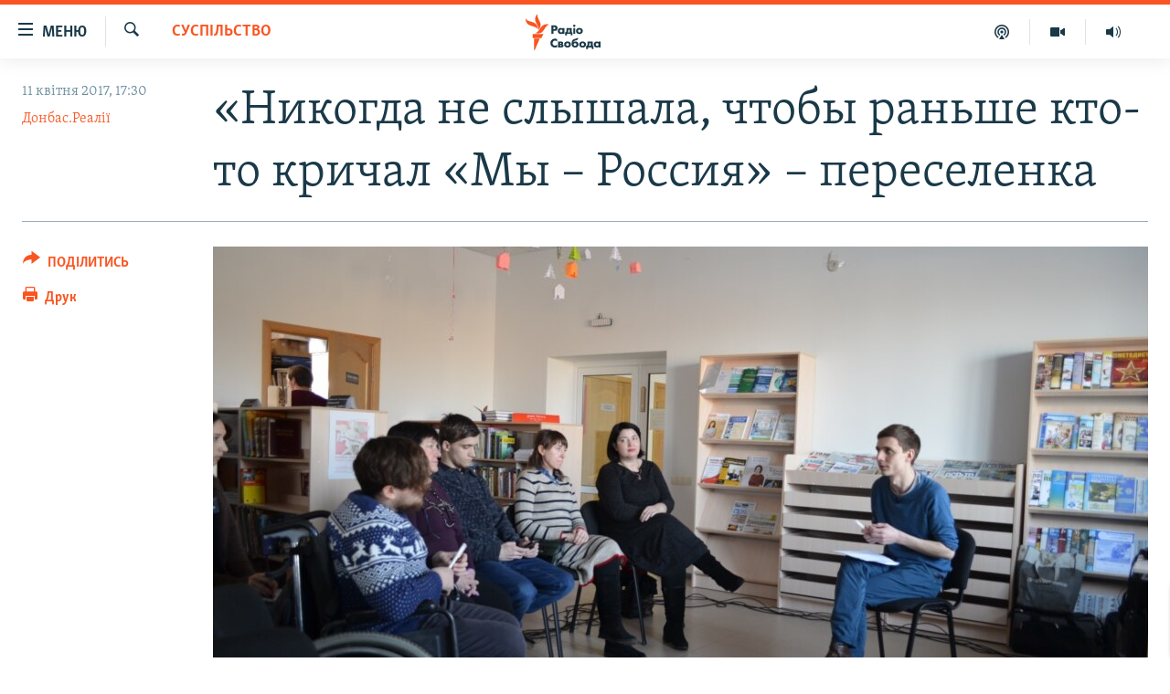

--- FILE ---
content_type: text/html; charset=utf-8
request_url: https://www.radiosvoboda.org/a/28423753.html
body_size: 26027
content:

<!DOCTYPE html>
<html lang="uk" dir="ltr" class="no-js">
<head>
<link href="/Content/responsive/RFE/uk-UA/RFE-uk-UA.css?&amp;av=0.0.0.0&amp;cb=370" rel="stylesheet"/>
<script src="https://tags.radiosvoboda.org/rferl-pangea/prod/utag.sync.js"></script> <script type='text/javascript' src='https://www.youtube.com/iframe_api' async></script>
<link rel="manifest" href="/manifest.json">
<script type="text/javascript">
//a general 'js' detection, must be on top level in <head>, due to CSS performance
document.documentElement.className = "js";
var cacheBuster = "370";
var appBaseUrl = "/";
var imgEnhancerBreakpoints = [0, 144, 256, 408, 650, 1023, 1597];
var isLoggingEnabled = false;
var isPreviewPage = false;
var isLivePreviewPage = false;
if (!isPreviewPage) {
window.RFE = window.RFE || {};
window.RFE.cacheEnabledByParam = window.location.href.indexOf('nocache=1') === -1;
const url = new URL(window.location.href);
const params = new URLSearchParams(url.search);
// Remove the 'nocache' parameter
params.delete('nocache');
// Update the URL without the 'nocache' parameter
url.search = params.toString();
window.history.replaceState(null, '', url.toString());
} else {
window.addEventListener('load', function() {
const links = window.document.links;
for (let i = 0; i < links.length; i++) {
links[i].href = '#';
links[i].target = '_self';
}
})
}
var pwaEnabled = true;
var swCacheDisabled;
</script>
<meta charset="utf-8" />
<title>&#171;Никогда не слышала, чтобы раньше кто-то кричал &#171;Мы – Россия&#187; – переселенка</title>
<meta name="description" content="Жителі Старобільська не люблять, коли їх називають &#171;Донбасом&#187; – Рибянцева" />
<meta name="keywords" content="Україна, Суспільство, Війна, Донбас, волонтери, Слобожанщина, мирні жителі, Старобільськ, донбас, Сватово, волонтеры, Старобельск, мирные жители, выездной эфир, виїзний ефір, донбасс" />
<meta name="viewport" content="width=device-width, initial-scale=1.0" />
<meta http-equiv="X-UA-Compatible" content="IE=edge" />
<meta name="robots" content="max-image-preview:large"><meta name="p:domain_verify" content="0988ef964c8a209fb93ebd87cfb96d87"/>
<meta name="msvalidate.01" content="06EF19F813911814478D52A8EAF58195" />
<meta name="google-site-verification" content="ot2jsPsN4ShTuDC81rL4R8sgmyIiD9Q-MYij280acbg" />
<meta property="fb:pages" content="359429071842" />
<meta name="yandex-verification" content="d4b894ae216c6ff4" />
<link href="https://www.radiosvoboda.org/a/28423753.html" rel="canonical" />
<meta name="apple-mobile-web-app-title" content="Радіо Свобода" />
<meta name="apple-mobile-web-app-status-bar-style" content="black" />
<meta name="apple-itunes-app" content="app-id=1561595320, app-argument=//28423753.ltr" />
<meta content="«Ніколи не чула, щоб раніше хтось кричав «Ми – Росія» – переселенка (рос.)" property="og:title" />
<meta content="Жителі Старобільська не люблять, коли їх називають «Донбасом» – Рибянцева" property="og:description" />
<meta content="article" property="og:type" />
<meta content="https://www.radiosvoboda.org/a/28423753.html" property="og:url" />
<meta content="Радіо Свобода" property="og:site_name" />
<meta content="https://www.facebook.com/radiosvoboda.org" property="article:publisher" />
<meta content="https://gdb.rferl.org/7ce8e95f-d5e0-4991-9d0d-8f15fb97009d_cx0_cy10_cw0_w1200_h630.jpg" property="og:image" />
<meta content="1200" property="og:image:width" />
<meta content="630" property="og:image:height" />
<meta content="212346855610042" property="fb:app_id" />
<meta content="Донбас.Реалії" name="Author" />
<meta content="summary_large_image" name="twitter:card" />
<meta content="@radiosvoboda" name="twitter:site" />
<meta content="https://gdb.rferl.org/7ce8e95f-d5e0-4991-9d0d-8f15fb97009d_cx0_cy10_cw0_w1200_h630.jpg" name="twitter:image" />
<meta content="«Ніколи не чула, щоб раніше хтось кричав «Ми – Росія» – переселенка (рос.)" name="twitter:title" />
<meta content="Жителі Старобільська не люблять, коли їх називають «Донбасом» – Рибянцева" name="twitter:description" />
<link rel="amphtml" href="https://www.radiosvoboda.org/amp/28423753.html" />
<script type="application/ld+json">{"articleSection":"Суспільство","isAccessibleForFree":true,"headline":"«Ніколи не чула, щоб раніше хтось кричав «Ми – Росія» – переселенка (рос.)","inLanguage":"uk-UA","keywords":"Україна, Суспільство, Війна, Донбас, волонтери, Слобожанщина, мирні жителі, Старобільськ, донбас, Сватово, волонтеры, Старобельск, мирные жители, выездной эфир, виїзний ефір, донбасс","author":{"@type":"Person","url":"https://www.radiosvoboda.org/author/донбас-реалії/uybyqm","description":"Донбас.Реалії – проєкт для Донбасу та про Донбас по обидва боки лінії розмежування. З 2014 року ми створюємо та добуваємо унікальний контент – ексклюзиви з окупованих міст і лінії фронту, відео й фото, мультимедійні репортажі, розслідування, радіо та телепрограми. \r\n У соцмережах:\r\n – Facebook\r\n – Telegram\r\n – Instagram\r\n – Twitter\r\n – Телепроєкт Донбас Реалії на YouTube\r\n – Радіо Донбас Реалії на YouTube","image":{"@type":"ImageObject"},"name":"Донбас.Реалії"},"datePublished":"2017-04-11 14:30:46Z","dateModified":"2017-04-12 21:10:46Z","publisher":{"logo":{"width":512,"height":220,"@type":"ImageObject","url":"https://www.radiosvoboda.org/Content/responsive/RFE/uk-UA/img/logo.png"},"@type":"NewsMediaOrganization","url":"https://www.radiosvoboda.org","sameAs":["https://www.facebook.com/radiosvoboda.org","https://twitter.com/radiosvoboda","https://www.youtube.com/channel/UC7qnYpVcuFbURi3E2E6_f6Q","https://www.instagram.com/radio.svoboda/","https://telegram.me/svoboda_radio"],"name":"Радіо Свобода","alternateName":"Радіо Свобода Україна"},"@context":"https://schema.org","@type":"NewsArticle","mainEntityOfPage":"https://www.radiosvoboda.org/a/28423753.html","url":"https://www.radiosvoboda.org/a/28423753.html","description":"Жителі Старобільська не люблять, коли їх називають «Донбасом» – Рибянцева","image":{"width":1080,"height":608,"@type":"ImageObject","url":"https://gdb.rferl.org/7ce8e95f-d5e0-4991-9d0d-8f15fb97009d_cx0_cy10_cw0_w1080_h608.jpg"},"name":"«Никогда не слышала, чтобы раньше кто-то кричал «Мы – Россия» – переселенка"}</script>
<script src="/Scripts/responsive/infographics.b?v=dVbZ-Cza7s4UoO3BqYSZdbxQZVF4BOLP5EfYDs4kqEo1&amp;av=0.0.0.0&amp;cb=370"></script>
<script src="/Scripts/responsive/loader.b?v=Q26XNwrL6vJYKjqFQRDnx01Lk2pi1mRsuLEaVKMsvpA1&amp;av=0.0.0.0&amp;cb=370"></script>
<link rel="icon" type="image/svg+xml" href="/Content/responsive/RFE/img/webApp/favicon.svg" />
<link rel="alternate icon" href="/Content/responsive/RFE/img/webApp/favicon.ico" />
<link rel="mask-icon" color="#ea6903" href="/Content/responsive/RFE/img/webApp/favicon_safari.svg" />
<link rel="apple-touch-icon" sizes="152x152" href="/Content/responsive/RFE/img/webApp/ico-152x152.png" />
<link rel="apple-touch-icon" sizes="144x144" href="/Content/responsive/RFE/img/webApp/ico-144x144.png" />
<link rel="apple-touch-icon" sizes="114x114" href="/Content/responsive/RFE/img/webApp/ico-114x114.png" />
<link rel="apple-touch-icon" sizes="72x72" href="/Content/responsive/RFE/img/webApp/ico-72x72.png" />
<link rel="apple-touch-icon-precomposed" href="/Content/responsive/RFE/img/webApp/ico-57x57.png" />
<link rel="icon" sizes="192x192" href="/Content/responsive/RFE/img/webApp/ico-192x192.png" />
<link rel="icon" sizes="128x128" href="/Content/responsive/RFE/img/webApp/ico-128x128.png" />
<meta name="msapplication-TileColor" content="#ffffff" />
<meta name="msapplication-TileImage" content="/Content/responsive/RFE/img/webApp/ico-144x144.png" />
<link rel="preload" href="/Content/responsive/fonts/Skolar-Lt_Cyrl_v2.4.woff" type="font/woff" as="font" crossorigin="anonymous" />
<link rel="alternate" type="application/rss+xml" title="RFE/RL - Top Stories [RSS]" href="/api/" />
<link rel="sitemap" type="application/rss+xml" href="/sitemap.xml" />
</head>
<body class=" nav-no-loaded cc_theme pg-article print-lay-article js-category-to-nav nojs-images ">
<script type="text/javascript" >
var analyticsData = {url:"https://www.radiosvoboda.org/a/28423753.html",property_id:"421",article_uid:"28423753",page_title:"«Никогда не слышала, чтобы раньше кто-то кричал «Мы – Россия» – переселенка",page_type:"article",content_type:"article",subcontent_type:"article",last_modified:"2017-04-12 21:10:46Z",pub_datetime:"2017-04-11 14:30:46Z",pub_year:"2017",pub_month:"04",pub_day:"11",pub_hour:"14",pub_weekday:"Tuesday",section:"суспільство",english_section:"society-zone",byline:"Донбас.Реалії",categories:"ukraine-zone,society-zone,war-in-ukraine-zone,donbas",tags:"волонтери;слобожанщина;мирні жителі;старобільськ;донбас;сватово;волонтеры;старобельск;мирные жители;выездной эфир;виїзний ефір;донбасс",domain:"www.radiosvoboda.org",language:"Ukrainian",language_service:"RFERL Ukrainian",platform:"web",copied:"no",copied_article:"",copied_title:"",runs_js:"Yes",cms_release:"8.44.0.0.370",enviro_type:"prod",slug:"",entity:"RFE",short_language_service:"UKR",platform_short:"W",page_name:"«Никогда не слышала, чтобы раньше кто-то кричал «Мы – Россия» – переселенка"};
</script>
<noscript><iframe src="https://www.googletagmanager.com/ns.html?id=GTM-WXZBPZ" height="0" width="0" style="display:none;visibility:hidden"></iframe></noscript><script type="text/javascript" data-cookiecategory="analytics">
var gtmEventObject = Object.assign({}, analyticsData, {event: 'page_meta_ready'});window.dataLayer = window.dataLayer || [];window.dataLayer.push(gtmEventObject);
if (top.location === self.location) { //if not inside of an IFrame
var renderGtm = "true";
if (renderGtm === "true") {
(function(w,d,s,l,i){w[l]=w[l]||[];w[l].push({'gtm.start':new Date().getTime(),event:'gtm.js'});var f=d.getElementsByTagName(s)[0],j=d.createElement(s),dl=l!='dataLayer'?'&l='+l:'';j.async=true;j.src='//www.googletagmanager.com/gtm.js?id='+i+dl;f.parentNode.insertBefore(j,f);})(window,document,'script','dataLayer','GTM-WXZBPZ');
}
}
</script>
<!--Analytics tag js version start-->
<script type="text/javascript" data-cookiecategory="analytics">
var utag_data = Object.assign({}, analyticsData, {});
if(typeof(TealiumTagFrom)==='function' && typeof(TealiumTagSearchKeyword)==='function') {
var utag_from=TealiumTagFrom();var utag_searchKeyword=TealiumTagSearchKeyword();
if(utag_searchKeyword!=null && utag_searchKeyword!=='' && utag_data["search_keyword"]==null) utag_data["search_keyword"]=utag_searchKeyword;if(utag_from!=null && utag_from!=='') utag_data["from"]=TealiumTagFrom();}
if(window.top!== window.self&&utag_data.page_type==="snippet"){utag_data.page_type = 'iframe';}
try{if(window.top!==window.self&&window.self.location.hostname===window.top.location.hostname){utag_data.platform = 'self-embed';utag_data.platform_short = 'se';}}catch(e){if(window.top!==window.self&&window.self.location.search.includes("platformType=self-embed")){utag_data.platform = 'cross-promo';utag_data.platform_short = 'cp';}}
(function(a,b,c,d){ a="https://tags.radiosvoboda.org/rferl-pangea/prod/utag.js"; b=document;c="script";d=b.createElement(c);d.src=a;d.type="text/java"+c;d.async=true; a=b.getElementsByTagName(c)[0];a.parentNode.insertBefore(d,a); })();
</script>
<!--Analytics tag js version end-->
<!-- Analytics tag management NoScript -->
<noscript>
<img style="position: absolute; border: none;" src="https://ssc.radiosvoboda.org/b/ss/bbgprod,bbgentityrferl/1/G.4--NS/158653062?pageName=rfe%3aukr%3aw%3aarticle%3a%c2%ab%d0%9d%d0%b8%d0%ba%d0%be%d0%b3%d0%b4%d0%b0%20%d0%bd%d0%b5%20%d1%81%d0%bb%d1%8b%d1%88%d0%b0%d0%bb%d0%b0%2c%20%d1%87%d1%82%d0%be%d0%b1%d1%8b%20%d1%80%d0%b0%d0%bd%d1%8c%d1%88%d0%b5%20%d0%ba%d1%82%d0%be-%d1%82%d0%be%20%d0%ba%d1%80%d0%b8%d1%87%d0%b0%d0%bb%20%c2%ab%d0%9c%d1%8b%20%e2%80%93%20%d0%a0%d0%be%d1%81%d1%81%d0%b8%d1%8f%c2%bb%20%e2%80%93%20%d0%bf%d0%b5%d1%80%d0%b5%d1%81%d0%b5%d0%bb%d0%b5%d0%bd%d0%ba%d0%b0&amp;c6=%c2%ab%d0%9d%d0%b8%d0%ba%d0%be%d0%b3%d0%b4%d0%b0%20%d0%bd%d0%b5%20%d1%81%d0%bb%d1%8b%d1%88%d0%b0%d0%bb%d0%b0%2c%20%d1%87%d1%82%d0%be%d0%b1%d1%8b%20%d1%80%d0%b0%d0%bd%d1%8c%d1%88%d0%b5%20%d0%ba%d1%82%d0%be-%d1%82%d0%be%20%d0%ba%d1%80%d0%b8%d1%87%d0%b0%d0%bb%20%c2%ab%d0%9c%d1%8b%20%e2%80%93%20%d0%a0%d0%be%d1%81%d1%81%d0%b8%d1%8f%c2%bb%20%e2%80%93%20%d0%bf%d0%b5%d1%80%d0%b5%d1%81%d0%b5%d0%bb%d0%b5%d0%bd%d0%ba%d0%b0&amp;v36=8.44.0.0.370&amp;v6=D=c6&amp;g=https%3a%2f%2fwww.radiosvoboda.org%2fa%2f28423753.html&amp;c1=D=g&amp;v1=D=g&amp;events=event1,event52&amp;c16=rferl%20ukrainian&amp;v16=D=c16&amp;c5=society-zone&amp;v5=D=c5&amp;ch=%d0%a1%d1%83%d1%81%d0%bf%d1%96%d0%bb%d1%8c%d1%81%d1%82%d0%b2%d0%be&amp;c15=ukrainian&amp;v15=D=c15&amp;c4=article&amp;v4=D=c4&amp;c14=28423753&amp;v14=D=c14&amp;v20=no&amp;c17=web&amp;v17=D=c17&amp;mcorgid=518abc7455e462b97f000101%40adobeorg&amp;server=www.radiosvoboda.org&amp;pageType=D=c4&amp;ns=bbg&amp;v29=D=server&amp;v25=rfe&amp;v30=421&amp;v105=D=User-Agent " alt="analytics" width="1" height="1" /></noscript>
<!-- End of Analytics tag management NoScript -->
<!--*** Accessibility links - For ScreenReaders only ***-->
<section>
<div class="sr-only">
<h2>Доступність посилання</h2>
<ul>
<li><a href="#content" data-disable-smooth-scroll="1">Перейти до основного матеріалу</a></li>
<li><a href="#navigation" data-disable-smooth-scroll="1">Перейти до основної навігації</a></li>
<li><a href="#txtHeaderSearch" data-disable-smooth-scroll="1">Перейти до пошуку</a></li>
</ul>
</div>
</section>
<div dir="ltr">
<div id="page">
<aside>
<div class="c-lightbox overlay-modal">
<div class="c-lightbox__intro">
<h2 class="c-lightbox__intro-title"></h2>
<button class="btn btn--rounded c-lightbox__btn c-lightbox__intro-next" title="Вперед">
<span class="ico ico--rounded ico-chevron-forward"></span>
<span class="sr-only">Вперед</span>
</button>
</div>
<div class="c-lightbox__nav">
<button class="btn btn--rounded c-lightbox__btn c-lightbox__btn--close" title="Закрити">
<span class="ico ico--rounded ico-close"></span>
<span class="sr-only">Закрити</span>
</button>
<button class="btn btn--rounded c-lightbox__btn c-lightbox__btn--prev" title="Назад">
<span class="ico ico--rounded ico-chevron-backward"></span>
<span class="sr-only">Назад</span>
</button>
<button class="btn btn--rounded c-lightbox__btn c-lightbox__btn--next" title="Вперед">
<span class="ico ico--rounded ico-chevron-forward"></span>
<span class="sr-only">Вперед</span>
</button>
</div>
<div class="c-lightbox__content-wrap">
<figure class="c-lightbox__content">
<span class="c-spinner c-spinner--lightbox">
<img src="/Content/responsive/img/player-spinner.png"
alt="Будь ласка, зачекайте"
title="Будь ласка, зачекайте" />
</span>
<div class="c-lightbox__img">
<div class="thumb">
<img src="" alt="" />
</div>
</div>
<figcaption>
<div class="c-lightbox__info c-lightbox__info--foot">
<span class="c-lightbox__counter"></span>
<span class="caption c-lightbox__caption"></span>
</div>
</figcaption>
</figure>
</div>
<div class="hidden">
<div class="content-advisory__box content-advisory__box--lightbox">
<span class="content-advisory__box-text">Зображення містить чутливий вміст, який деякі люди можуть вважати образливим або тривожним.</span>
<button class="btn btn--transparent content-advisory__box-btn m-t-md" value="text" type="button">
<span class="btn__text">
Натисніть, щоб побачити
</span>
</button>
</div>
</div>
</div>
<div class="print-dialogue">
<div class="container">
<h3 class="print-dialogue__title section-head">Опції друку:</h3>
<div class="print-dialogue__opts">
<ul class="print-dialogue__opt-group">
<li class="form__group form__group--checkbox">
<input class="form__check " id="checkboxImages" name="checkboxImages" type="checkbox" checked="checked" />
<label for="checkboxImages" class="form__label m-t-md">Зображення</label>
</li>
<li class="form__group form__group--checkbox">
<input class="form__check " id="checkboxMultimedia" name="checkboxMultimedia" type="checkbox" checked="checked" />
<label for="checkboxMultimedia" class="form__label m-t-md">Мультимедіа</label>
</li>
</ul>
<ul class="print-dialogue__opt-group">
<li class="form__group form__group--checkbox">
<input class="form__check " id="checkboxEmbedded" name="checkboxEmbedded" type="checkbox" checked="checked" />
<label for="checkboxEmbedded" class="form__label m-t-md">Вкладений контент</label>
</li>
<li class="hidden">
<input class="form__check " id="checkboxComments" name="checkboxComments" type="checkbox" />
<label for="checkboxComments" class="form__label m-t-md">Коментарі</label>
</li>
</ul>
</div>
<div class="print-dialogue__buttons">
<button class="btn btn--secondary close-button" type="button" title="Скасувати">
<span class="btn__text ">Скасувати</span>
</button>
<button class="btn btn-cust-print m-l-sm" type="button" title="Друк">
<span class="btn__text ">Друк</span>
</button>
</div>
</div>
</div>
<div class="ctc-message pos-fix">
<div class="ctc-message__inner">Посилання скопійовано</div>
</div>
</aside>
<div class="hdr-20 hdr-20--big">
<div class="hdr-20__inner">
<div class="hdr-20__max pos-rel">
<div class="hdr-20__side hdr-20__side--primary d-flex">
<label data-for="main-menu-ctrl" data-switcher-trigger="true" data-switch-target="main-menu-ctrl" class="burger hdr-trigger pos-rel trans-trigger" data-trans-evt="click" data-trans-id="menu">
<span class="ico ico-close hdr-trigger__ico hdr-trigger__ico--close burger__ico burger__ico--close"></span>
<span class="ico ico-menu hdr-trigger__ico hdr-trigger__ico--open burger__ico burger__ico--open"></span>
<span class="burger__label">Меню</span>
</label>
<div class="menu-pnl pos-fix trans-target" data-switch-target="main-menu-ctrl" data-trans-id="menu">
<div class="menu-pnl__inner">
<nav class="main-nav menu-pnl__item menu-pnl__item--first">
<ul class="main-nav__list accordeon" data-analytics-tales="false" data-promo-name="link" data-location-name="nav,secnav">
<li class="main-nav__item">
<a class="main-nav__item-name main-nav__item-name--link" href="/radio-svoboda-70" title="РАДІО СВОБОДА – 70 РОКІВ" data-item-name="radio-svoboda-70" >РАДІО СВОБОДА – 70 РОКІВ</a>
</li>
<li class="main-nav__item">
<a class="main-nav__item-name main-nav__item-name--link" href="https://www.radiosvoboda.org/p/4399.html" title="ВСЕ ЗА ДОБУ" >ВСЕ ЗА ДОБУ</a>
</li>
<li class="main-nav__item accordeon__item" data-switch-target="menu-item-1479">
<label class="main-nav__item-name main-nav__item-name--label accordeon__control-label" data-switcher-trigger="true" data-for="menu-item-1479">
СТАТТІ
<span class="ico ico-chevron-down main-nav__chev"></span>
</label>
<div class="main-nav__sub-list">
<a class="main-nav__item-name main-nav__item-name--link main-nav__item-name--sub" href="/z/633" title="ПОЛІТИКА" data-item-name="politics-zone" >ПОЛІТИКА</a>
<a class="main-nav__item-name main-nav__item-name--link main-nav__item-name--sub" href="/z/986" title="ЕКОНОМІКА" data-item-name="economy-zone" >ЕКОНОМІКА</a>
<a class="main-nav__item-name main-nav__item-name--link main-nav__item-name--sub" href="/z/636" title="СУСПІЛЬСТВО" data-item-name="society-zone" >СУСПІЛЬСТВО</a>
<a class="main-nav__item-name main-nav__item-name--link main-nav__item-name--sub" href="/z/635" title="КУЛЬТУРА" data-item-name="culture-zone" >КУЛЬТУРА</a>
<a class="main-nav__item-name main-nav__item-name--link main-nav__item-name--sub" href="/p/7440.html" title="СПОРТ" data-item-name="sport" >СПОРТ</a>
<a class="main-nav__item-name main-nav__item-name--link main-nav__item-name--sub" href="/z/631" title="УКРАЇНА" data-item-name="ukraine-zone" >УКРАЇНА</a>
<a class="main-nav__item-name main-nav__item-name--link main-nav__item-name--sub" href="/z/632" title="СВІТ" data-item-name="world-zone" >СВІТ</a>
</div>
</li>
<li class="main-nav__item">
<a class="main-nav__item-name main-nav__item-name--link" href="/z/16697" title="ВІЙНА" data-item-name="war-in-ukraine-zone" >ВІЙНА</a>
</li>
<li class="main-nav__item">
<a class="main-nav__item-name main-nav__item-name--link" href="/z/22763" title="РОСІЙСЬКА &#171;ФІЛЬТРАЦІЯ&#187;" data-item-name="filtrationcamps" >РОСІЙСЬКА &#171;ФІЛЬТРАЦІЯ&#187;</a>
</li>
<li class="main-nav__item">
<a class="main-nav__item-name main-nav__item-name--link" href="/donbassrealii" title="ДОНБАС.РЕАЛІЇ" data-item-name="donbassrealii" >ДОНБАС.РЕАЛІЇ</a>
</li>
<li class="main-nav__item">
<a class="main-nav__item-name main-nav__item-name--link" href="https://ru.krymr.com/" title="КРИМ.РЕАЛІЇ" target="_blank" rel="noopener">КРИМ.РЕАЛІЇ</a>
</li>
<li class="main-nav__item">
<a class="main-nav__item-name main-nav__item-name--link" href="/ty-iak" title="ТИ ЯК?" data-item-name="ty-iak" >ТИ ЯК?</a>
</li>
<li class="main-nav__item">
<a class="main-nav__item-name main-nav__item-name--link" href="/skhemy" title="СХЕМИ" data-item-name="shemy-section" >СХЕМИ</a>
</li>
<li class="main-nav__item">
<a class="main-nav__item-name main-nav__item-name--link" href="/p/10011.html" title="ПРИАЗОВ’Я" data-item-name="Azov Region" >ПРИАЗОВ’Я</a>
</li>
<li class="main-nav__item">
<a class="main-nav__item-name main-nav__item-name--link" href="/china" title="КИТАЙ.ВИКЛИКИ" data-item-name="china-zone" >КИТАЙ.ВИКЛИКИ</a>
</li>
<li class="main-nav__item">
<a class="main-nav__item-name main-nav__item-name--link" href="/p/5390.html" title="МУЛЬТИМЕДІА" data-item-name="videos-section" >МУЛЬТИМЕДІА</a>
</li>
<li class="main-nav__item">
<a class="main-nav__item-name main-nav__item-name--link" href="/photo" title="ФОТО" data-item-name="photo-radiosvoboda" >ФОТО</a>
</li>
<li class="main-nav__item">
<a class="main-nav__item-name main-nav__item-name--link" href="/special-projects" title="СПЕЦПРОЄКТИ" data-item-name="Special projects" >СПЕЦПРОЄКТИ</a>
</li>
<li class="main-nav__item">
<a class="main-nav__item-name main-nav__item-name--link" href="https://www.radiosvoboda.org/p/podcast-radiosvoboda.html" title="ПОДКАСТИ" >ПОДКАСТИ</a>
</li>
</ul>
</nav>
<div class="menu-pnl__item">
<h5 class="menu-pnl__sub-head">Крим Реалії</h5>
<a href="https://ru.krymr.com" class="menu-pnl__item-link" title="РУС">РУС</a>
<a href="https://ua.krymr.com" class="menu-pnl__item-link" title="УКР">УКР</a>
<a href="https://ktat.krymr.com" class="menu-pnl__item-link" title="КТАТ">КТАТ</a>
</div>
<div class="menu-pnl__item menu-pnl__item--social">
<h5 class="menu-pnl__sub-head">ДОЛУЧАЙСЯ!</h5>
<a href="https://www.facebook.com/radiosvoboda.org" title="Стежте за нами на Facebook" data-analytics-text="follow_on_facebook" class="btn btn--rounded btn--social-inverted menu-pnl__btn js-social-btn btn-facebook" target="_blank" rel="noopener">
<span class="ico ico-facebook-alt ico--rounded"></span>
</a>
<a href="https://twitter.com/radiosvoboda" title="Стежте за нами у Twitter" data-analytics-text="follow_on_twitter" class="btn btn--rounded btn--social-inverted menu-pnl__btn js-social-btn btn-twitter" target="_blank" rel="noopener">
<span class="ico ico-twitter ico--rounded"></span>
</a>
<a href="https://www.youtube.com/channel/UC7qnYpVcuFbURi3E2E6_f6Q" title="Стежте за нами на Youtube" data-analytics-text="follow_on_youtube" class="btn btn--rounded btn--social-inverted menu-pnl__btn js-social-btn btn-youtube" target="_blank" rel="noopener">
<span class="ico ico-youtube ico--rounded"></span>
</a>
<a href="https://news.google.com/publications/CAAqBwgKMLKCjQsw1ZeeAw" title="Радіо Свобода на Google News" data-analytics-text="follow_on_google_news" class="btn btn--rounded btn--social-inverted menu-pnl__btn js-social-btn btn-g-news" target="_blank" rel="noopener">
<span class="ico ico-google-news ico--rounded"></span>
</a>
<a href="https://www.instagram.com/radio.svoboda/" title="Follow us on Instagram" data-analytics-text="follow_on_instagram" class="btn btn--rounded btn--social-inverted menu-pnl__btn js-social-btn btn-instagram" target="_blank" rel="noopener">
<span class="ico ico-instagram ico--rounded"></span>
</a>
<a href="https://telegram.me/svoboda_radio" title="Стежте за нами у Telegram " data-analytics-text="follow_on_telegram" class="btn btn--rounded btn--social-inverted menu-pnl__btn js-social-btn btn-telegram" target="_blank" rel="noopener">
<span class="ico ico-telegram ico--rounded"></span>
</a>
</div>
<div class="menu-pnl__item">
<a href="/navigation/allsites" class="menu-pnl__item-link">
<span class="ico ico-languages "></span>
Усі сайти RFE/RL
</a>
</div>
</div>
</div>
<label data-for="top-search-ctrl" data-switcher-trigger="true" data-switch-target="top-search-ctrl" class="top-srch-trigger hdr-trigger">
<span class="ico ico-close hdr-trigger__ico hdr-trigger__ico--close top-srch-trigger__ico top-srch-trigger__ico--close"></span>
<span class="ico ico-search hdr-trigger__ico hdr-trigger__ico--open top-srch-trigger__ico top-srch-trigger__ico--open"></span>
</label>
<div class="srch-top srch-top--in-header" data-switch-target="top-search-ctrl">
<div class="container">
<form action="/s" class="srch-top__form srch-top__form--in-header" id="form-topSearchHeader" method="get" role="search"><label for="txtHeaderSearch" class="sr-only">Шукати</label>
<input type="text" id="txtHeaderSearch" name="k" placeholder="пошук за словом..." accesskey="s" value="" class="srch-top__input analyticstag-event" onkeydown="if (event.keyCode === 13) { FireAnalyticsTagEventOnSearch('search', $dom.get('#txtHeaderSearch')[0].value) }" />
<button title="Шукати" type="submit" class="btn btn--top-srch analyticstag-event" onclick="FireAnalyticsTagEventOnSearch('search', $dom.get('#txtHeaderSearch')[0].value) ">
<span class="ico ico-search"></span>
</button></form>
</div>
</div>
<a href="/" class="main-logo-link">
<img src="/Content/responsive/RFE/uk-UA/img/logo-compact.svg" class="main-logo main-logo--comp" alt="site logo">
<img src="/Content/responsive/RFE/uk-UA/img/logo.svg" class="main-logo main-logo--big" alt="site logo">
</a>
</div>
<div class="hdr-20__side hdr-20__side--secondary d-flex">
<a href="/schedule/radio/86#live-now" title="Радio" class="hdr-20__secondary-item" data-item-name="audio">
<span class="ico ico-audio hdr-20__secondary-icon"></span>
</a>
<a href="/p/5390.html" title="Мультимедiа" class="hdr-20__secondary-item" data-item-name="video">
<span class="ico ico-video hdr-20__secondary-icon"></span>
</a>
<a href="/p/podcast-radiosvoboda.html" title="Подкасти" class="hdr-20__secondary-item" data-item-name="podcast">
<span class="ico ico-podcast hdr-20__secondary-icon"></span>
</a>
<a href="/s" title="Шукати" class="hdr-20__secondary-item hdr-20__secondary-item--search" data-item-name="search">
<span class="ico ico-search hdr-20__secondary-icon hdr-20__secondary-icon--search"></span>
</a>
<div class="srch-bottom">
<form action="/s" class="srch-bottom__form d-flex" id="form-bottomSearch" method="get" role="search"><label for="txtSearch" class="sr-only">Шукати</label>
<input type="search" id="txtSearch" name="k" placeholder="пошук за словом..." accesskey="s" value="" class="srch-bottom__input analyticstag-event" onkeydown="if (event.keyCode === 13) { FireAnalyticsTagEventOnSearch('search', $dom.get('#txtSearch')[0].value) }" />
<button title="Шукати" type="submit" class="btn btn--bottom-srch analyticstag-event" onclick="FireAnalyticsTagEventOnSearch('search', $dom.get('#txtSearch')[0].value) ">
<span class="ico ico-search"></span>
</button></form>
</div>
</div>
<img src="/Content/responsive/RFE/uk-UA/img/logo-print.gif" class="logo-print" alt="site logo">
<img src="/Content/responsive/RFE/uk-UA/img/logo-print_color.png" class="logo-print logo-print--color" alt="site logo">
</div>
</div>
</div>
<script>
if (document.body.className.indexOf('pg-home') > -1) {
var nav2In = document.querySelector('.hdr-20__inner');
var nav2Sec = document.querySelector('.hdr-20__side--secondary');
var secStyle = window.getComputedStyle(nav2Sec);
if (nav2In && window.pageYOffset < 150 && secStyle['position'] !== 'fixed') {
nav2In.classList.add('hdr-20__inner--big')
}
}
</script>
<div class="c-hlights c-hlights--breaking c-hlights--no-item" data-hlight-display="mobile,desktop">
<div class="c-hlights__wrap container p-0">
<div class="c-hlights__nav">
<a role="button" href="#" title="Назад">
<span class="ico ico-chevron-backward m-0"></span>
<span class="sr-only">Назад</span>
</a>
<a role="button" href="#" title="Вперед">
<span class="ico ico-chevron-forward m-0"></span>
<span class="sr-only">Вперед</span>
</a>
</div>
<span class="c-hlights__label">
<span class="">ВАЖЛИВО</span>
<span class="switcher-trigger">
<label data-for="more-less-1" data-switcher-trigger="true" class="switcher-trigger__label switcher-trigger__label--more p-b-0" title="БІЛЬШЕ">
<span class="ico ico-chevron-down"></span>
</label>
<label data-for="more-less-1" data-switcher-trigger="true" class="switcher-trigger__label switcher-trigger__label--less p-b-0" title="МЕНШЕ">
<span class="ico ico-chevron-up"></span>
</label>
</span>
</span>
<ul class="c-hlights__items switcher-target" data-switch-target="more-less-1">
</ul>
</div>
</div> <div id="content">
<main class="container">
<div class="hdr-container">
<div class="row">
<div class="col-category col-xs-12 col-md-2 pull-left"> <div class="category js-category">
<a class="" href="/z/636">Суспільство</a> </div>
</div><div class="col-title col-xs-12 col-md-10 pull-right"> <h1 class="title pg-title">
&#171;Никогда не слышала, чтобы раньше кто-то кричал &#171;Мы – Россия&#187; – переселенка
</h1>
</div><div class="col-publishing-details col-xs-12 col-sm-12 col-md-2 pull-left"> <div class="publishing-details ">
<div class="published">
<span class="date" >
<time pubdate="pubdate" datetime="2017-04-11T17:30:46+02:00">
11 квітня 2017, 17:30
</time>
</span>
</div>
<div class="links">
<ul class="links__list links__list--column">
<li class="links__item">
<a class="links__item-link" href="/author/донбас-реалії/uybyqm" title="Донбас.Реалії">Донбас.Реалії</a>
</li>
</ul>
</div>
</div>
</div><div class="col-lg-12 separator"> <div class="separator">
<hr class="title-line" />
</div>
</div><div class="col-multimedia col-xs-12 col-md-10 pull-right"> <div class="cover-media">
<figure class="media-image js-media-expand">
<div class="img-wrap">
<div class="thumb thumb16_9">
<img src="https://gdb.rferl.org/7ce8e95f-d5e0-4991-9d0d-8f15fb97009d_cx0_cy10_cw0_w250_r1_s.jpg" alt="" />
</div>
</div>
</figure>
</div>
</div><div class="col-xs-12 col-md-2 pull-left article-share pos-rel"> <div class="share--box">
<div class="sticky-share-container" style="display:none">
<div class="container">
<a href="https://www.radiosvoboda.org" id="logo-sticky-share">&nbsp;</a>
<div class="pg-title pg-title--sticky-share">
&#171;Никогда не слышала, чтобы раньше кто-то кричал &#171;Мы – Россия&#187; – переселенка
</div>
<div class="sticked-nav-actions">
<!--This part is for sticky navigation display-->
<p class="buttons link-content-sharing p-0 ">
<button class="btn btn--link btn-content-sharing p-t-0 " id="btnContentSharing" value="text" role="Button" type="" title="поділитися в інших соцмережах">
<span class="ico ico-share ico--l"></span>
<span class="btn__text ">
ПОДІЛИТИСЬ
</span>
</button>
</p>
<aside class="content-sharing js-content-sharing js-content-sharing--apply-sticky content-sharing--sticky"
role="complementary"
data-share-url="https://www.radiosvoboda.org/a/28423753.html" data-share-title="&#171;Никогда не слышала, чтобы раньше кто-то кричал &#171;Мы – Россия&#187; – переселенка" data-share-text="Жители Старобельска не любят, когда их называют &#171;Донбассом&#187; – Рыбянцева">
<div class="content-sharing__popover">
<h6 class="content-sharing__title">ПОДІЛИТИСЬ</h6>
<button href="#close" id="btnCloseSharing" class="btn btn--text-like content-sharing__close-btn">
<span class="ico ico-close ico--l"></span>
</button>
<ul class="content-sharing__list">
<li class="content-sharing__item">
<div class="ctc ">
<input type="text" class="ctc__input" readonly="readonly">
<a href="" js-href="https://www.radiosvoboda.org/a/28423753.html" class="content-sharing__link ctc__button">
<span class="ico ico-copy-link ico--rounded ico--s"></span>
<span class="content-sharing__link-text">скопіювати</span>
</a>
</div>
</li>
<li class="content-sharing__item">
<a href="https://facebook.com/sharer.php?u=https%3a%2f%2fwww.radiosvoboda.org%2fa%2f28423753.html"
data-analytics-text="share_on_facebook"
title="Facebook" target="_blank"
class="content-sharing__link js-social-btn">
<span class="ico ico-facebook ico--rounded ico--s"></span>
<span class="content-sharing__link-text">Facebook</span>
</a>
</li>
<li class="content-sharing__item">
<a href="https://twitter.com/share?url=https%3a%2f%2fwww.radiosvoboda.org%2fa%2f28423753.html&amp;text=%c2%ab%d0%9d%d1%96%d0%ba%d0%be%d0%bb%d0%b8+%d0%bd%d0%b5+%d1%87%d1%83%d0%bb%d0%b0%2c+%d1%89%d0%be%d0%b1+%d1%80%d0%b0%d0%bd%d1%96%d1%88%d0%b5+%d1%85%d1%82%d0%be%d1%81%d1%8c+%d0%ba%d1%80%d0%b8%d1%87%d0%b0%d0%b2+%c2%ab%d0%9c%d0%b8+%e2%80%93+%d0%a0%d0%be%d1%81%d1%96%d1%8f%c2%bb+%e2%80%93+%d0%bf%d0%b5%d1%80%d0%b5%d1%81%d0%b5%d0%bb%d0%b5%d0%bd%d0%ba%d0%b0+(%d1%80%d0%be%d1%81.)"
data-analytics-text="share_on_twitter"
title="X (Twitter)" target="_blank"
class="content-sharing__link js-social-btn">
<span class="ico ico-twitter ico--rounded ico--s"></span>
<span class="content-sharing__link-text">X (Twitter)</span>
</a>
</li>
<li class="content-sharing__item">
<a href="https://telegram.me/share/url?url=https%3a%2f%2fwww.radiosvoboda.org%2fa%2f28423753.html"
data-analytics-text="share_on_telegram"
title="Telegram" target="_blank"
class="content-sharing__link js-social-btn">
<span class="ico ico-telegram ico--rounded ico--s"></span>
<span class="content-sharing__link-text">Telegram</span>
</a>
</li>
<li class="content-sharing__item visible-xs-inline-block visible-sm-inline-block">
<a href="whatsapp://send?text=https%3a%2f%2fwww.radiosvoboda.org%2fa%2f28423753.html"
data-analytics-text="share_on_whatsapp"
title="WhatsApp" target="_blank"
class="content-sharing__link js-social-btn">
<span class="ico ico-whatsapp ico--rounded ico--s"></span>
<span class="content-sharing__link-text">WhatsApp</span>
</a>
</li>
<li class="content-sharing__item visible-md-inline-block visible-lg-inline-block">
<a href="https://web.whatsapp.com/send?text=https%3a%2f%2fwww.radiosvoboda.org%2fa%2f28423753.html"
data-analytics-text="share_on_whatsapp_desktop"
title="WhatsApp" target="_blank"
class="content-sharing__link js-social-btn">
<span class="ico ico-whatsapp ico--rounded ico--s"></span>
<span class="content-sharing__link-text">WhatsApp</span>
</a>
</li>
<li class="content-sharing__item">
<a href="mailto:?body=https%3a%2f%2fwww.radiosvoboda.org%2fa%2f28423753.html&amp;subject=&#171;Ніколи не чула, щоб раніше хтось кричав &#171;Ми – Росія&#187; – переселенка (рос.)"
title="Email"
class="content-sharing__link ">
<span class="ico ico-email ico--rounded ico--s"></span>
<span class="content-sharing__link-text">Email</span>
</a>
</li>
</ul>
</div>
</aside>
</div>
</div>
</div>
<div class="links">
<p class="buttons link-content-sharing p-0 ">
<button class="btn btn--link btn-content-sharing p-t-0 " id="btnContentSharing" value="text" role="Button" type="" title="поділитися в інших соцмережах">
<span class="ico ico-share ico--l"></span>
<span class="btn__text ">
ПОДІЛИТИСЬ
</span>
</button>
</p>
<aside class="content-sharing js-content-sharing " role="complementary"
data-share-url="https://www.radiosvoboda.org/a/28423753.html" data-share-title="&#171;Никогда не слышала, чтобы раньше кто-то кричал &#171;Мы – Россия&#187; – переселенка" data-share-text="Жители Старобельска не любят, когда их называют &#171;Донбассом&#187; – Рыбянцева">
<div class="content-sharing__popover">
<h6 class="content-sharing__title">ПОДІЛИТИСЬ</h6>
<button href="#close" id="btnCloseSharing" class="btn btn--text-like content-sharing__close-btn">
<span class="ico ico-close ico--l"></span>
</button>
<ul class="content-sharing__list">
<li class="content-sharing__item">
<div class="ctc ">
<input type="text" class="ctc__input" readonly="readonly">
<a href="" js-href="https://www.radiosvoboda.org/a/28423753.html" class="content-sharing__link ctc__button">
<span class="ico ico-copy-link ico--rounded ico--l"></span>
<span class="content-sharing__link-text">скопіювати</span>
</a>
</div>
</li>
<li class="content-sharing__item">
<a href="https://facebook.com/sharer.php?u=https%3a%2f%2fwww.radiosvoboda.org%2fa%2f28423753.html"
data-analytics-text="share_on_facebook"
title="Facebook" target="_blank"
class="content-sharing__link js-social-btn">
<span class="ico ico-facebook ico--rounded ico--l"></span>
<span class="content-sharing__link-text">Facebook</span>
</a>
</li>
<li class="content-sharing__item">
<a href="https://twitter.com/share?url=https%3a%2f%2fwww.radiosvoboda.org%2fa%2f28423753.html&amp;text=%c2%ab%d0%9d%d1%96%d0%ba%d0%be%d0%bb%d0%b8+%d0%bd%d0%b5+%d1%87%d1%83%d0%bb%d0%b0%2c+%d1%89%d0%be%d0%b1+%d1%80%d0%b0%d0%bd%d1%96%d1%88%d0%b5+%d1%85%d1%82%d0%be%d1%81%d1%8c+%d0%ba%d1%80%d0%b8%d1%87%d0%b0%d0%b2+%c2%ab%d0%9c%d0%b8+%e2%80%93+%d0%a0%d0%be%d1%81%d1%96%d1%8f%c2%bb+%e2%80%93+%d0%bf%d0%b5%d1%80%d0%b5%d1%81%d0%b5%d0%bb%d0%b5%d0%bd%d0%ba%d0%b0+(%d1%80%d0%be%d1%81.)"
data-analytics-text="share_on_twitter"
title="X (Twitter)" target="_blank"
class="content-sharing__link js-social-btn">
<span class="ico ico-twitter ico--rounded ico--l"></span>
<span class="content-sharing__link-text">X (Twitter)</span>
</a>
</li>
<li class="content-sharing__item">
<a href="https://telegram.me/share/url?url=https%3a%2f%2fwww.radiosvoboda.org%2fa%2f28423753.html"
data-analytics-text="share_on_telegram"
title="Telegram" target="_blank"
class="content-sharing__link js-social-btn">
<span class="ico ico-telegram ico--rounded ico--l"></span>
<span class="content-sharing__link-text">Telegram</span>
</a>
</li>
<li class="content-sharing__item visible-xs-inline-block visible-sm-inline-block">
<a href="whatsapp://send?text=https%3a%2f%2fwww.radiosvoboda.org%2fa%2f28423753.html"
data-analytics-text="share_on_whatsapp"
title="WhatsApp" target="_blank"
class="content-sharing__link js-social-btn">
<span class="ico ico-whatsapp ico--rounded ico--l"></span>
<span class="content-sharing__link-text">WhatsApp</span>
</a>
</li>
<li class="content-sharing__item visible-md-inline-block visible-lg-inline-block">
<a href="https://web.whatsapp.com/send?text=https%3a%2f%2fwww.radiosvoboda.org%2fa%2f28423753.html"
data-analytics-text="share_on_whatsapp_desktop"
title="WhatsApp" target="_blank"
class="content-sharing__link js-social-btn">
<span class="ico ico-whatsapp ico--rounded ico--l"></span>
<span class="content-sharing__link-text">WhatsApp</span>
</a>
</li>
<li class="content-sharing__item">
<a href="mailto:?body=https%3a%2f%2fwww.radiosvoboda.org%2fa%2f28423753.html&amp;subject=&#171;Ніколи не чула, щоб раніше хтось кричав &#171;Ми – Росія&#187; – переселенка (рос.)"
title="Email"
class="content-sharing__link ">
<span class="ico ico-email ico--rounded ico--l"></span>
<span class="content-sharing__link-text">Email</span>
</a>
</li>
</ul>
</div>
</aside>
<p class="link-print visible-md visible-lg buttons p-0">
<button class="btn btn--link btn-print p-t-0" onclick="if (typeof FireAnalyticsTagEvent === 'function') {FireAnalyticsTagEvent({ on_page_event: 'print_story' });}return false" title="(CTRL+P)">
<span class="ico ico-print"></span>
<span class="btn__text">Друк</span>
</button>
</p>
</div>
</div>
</div>
</div>
</div>
<div class="body-container">
<div class="row">
<div class="col-xs-12 col-sm-12 col-md-10 col-lg-10 pull-right">
<div class="row">
<div class="col-xs-12 col-sm-12 col-md-8 col-lg-8 pull-left bottom-offset content-offset">
<div id="article-content" class="content-floated-wrap fb-quotable">
<div class="wsw">
<p><em>(Друкуємо мовою оригіналу)</em></p>
<p><strong>Жители Старобельска не любят, когда их называют Донбассом, ведь город относится к Слобожанщине. Говорят, что большая часть населения работает на земле, а потому и сепаратистский характер был быстро погашен – не хотели отдавать кому-то свою «территорию-кормилицу». Также отметили, что именно отсутствие заинтересованности местного бизнеса в таком политическом перевороте и не позволило долго быть под контролем пророссийских активистов. </strong></p>
<p>«Старобельск – это Слобожанщина, а не Донбасс», – рассказывают активисты. Акцентируют, что территориально их город находится далеко от границы Слобожанщины с Донбассом, а значит – никакого отношения к шахтерскому краю они не имеют. По словам директора Луганской областной библиотеки имени Горького <strong>Инны Рыбянцевой</strong>, характер старобельчан нельзя сравнить с «донбасским».</p><div class="clear"></div>
<div class="wsw__embed">
<div class="infgraphicsAttach" >
<script type="text/javascript">
initInfographics(
{
groups:[],
params:[{"Name":"embed_html","Value":"src||https://www.facebook.com/plugins/video.php?href=https%3A%2F%2Fwww.facebook.com%2FRadioSvoboda.Org%2Fvideos%2F10154389165911843%2F&show_text=0&width=560||data-pangea-embed::\"true\"","DefaultValue":"","HtmlEncode":true,"Type":"String"}],
isMobile:true
});
</script>
<div class="snippetLoading fbVideoSnippet"></div>
<script type="text/javascript">
(function (d) {
var userInput = Infographics.Param["embed_html"],
createHtml = function (htmlStr) {
var frag = document.createDocumentFragment(),
temp = document.createElement('div');
temp.innerHTML = htmlStr;
while (temp.firstChild) {
frag.appendChild(temp.firstChild);
}
return frag;
},
render = function () {
var thisSnippet = (d.getElementsByClassName ? d.getElementsByClassName("fbVideoSnippet") : d.querySelectorAll(".fbVideoSnippet"))[0];
var embedUrl, container = thisSnippet.parentNode, showText = false,
fbParse = function () {
if (window.FB) {
window.FB.XFBML.parse(thisSnippet);
return true;
} else {
return false;
}
};
if(userInput.substring(0,5) === "src||"){
var arrParts = userInput.split("%2F");
if(userInput.indexOf("show_text=1") !== -1 || userInput.indexOf("show_text=true") !== -1)
showText = true;
if(arrParts[3]==="reel")
embedUrl = "https://www.facebook.com/reel/" + arrParts[4] + "/";
else
embedUrl = "https://www.facebook.com/" + arrParts[3] + "/videos/" + arrParts[5] + "/";
} else {
userInputParts = userInput.split("||");
embedUrl = decodeURIComponent(userInputParts[1]);
}
const parts = userInput.split("||");
const urlString = parts[1];
const heightMatch = urlString.match(/[?&]height=(\d+)/);
const widthMatch = urlString.match(/[?&]width=(\d+)/);
const height = heightMatch ? heightMatch[1] : null;
const width = widthMatch ? widthMatch[1] : null;
const isVerticalVideo = height > width;
if (isVerticalVideo) {
thisSnippet.style['max-width'] = '400px';
thisSnippet.style.margin = '0 auto';
}
if(showText)
embedUrl += "?show_text=true";
else
embedUrl += "?show_text=false";
container.style.width = "100%";
var fbVideo = document.createElement("div");
fbVideo.setAttribute("class","fb-video");
fbVideo.dataset.allowfullscreen = 1;
fbVideo.dataset.href = embedUrl;
if(showText)
fbVideo.setAttribute("data-show-text", "true");
else
fbVideo.setAttribute("data-show-text", "false");
if (RFE.facebookInstanceId === undefined) RFE.facebookInstanceId = 1;
else RFE.facebookInstanceId = RFE.facebookInstanceId + 1;
fbVideo.setAttribute("id", "fb-video-" + RFE.facebookInstanceId);
RFE.data(fbVideo, "facebook_snippet_id", RFE.facebookInstanceId);
var fbXfbml = document.createElement("div");
fbXfbml.setAttribute("class", "fb-xfbml-parse-ignore");
fbVideo.setAttribute("cite", embedUrl);
fbVideo.appendChild(fbXfbml);
thisSnippet.appendChild(fbVideo);
//parse XFBML, because it is not nativelly working onload
if (!fbParse()) {
var c = 0,
FBParseTimer = window.setInterval(function () {
c++;
if (fbParse())
clearInterval(FBParseTimer);
if (c === 20) { //5s max
thisSnippet.innerHTML = "Facebook API failed to initialize.";
clearInterval(FBParseTimer);
}
}, 250);
}
thisSnippet.className = "fbVideoSnippetProcessed";
// adding sticky mode functionality (wraping to .c-sticky-element and .c-sticky-container + .c-sticky-element__close-el)
var stickyContainer = document.createElement('div');
RFE.addClass("c-sticky-container", stickyContainer);
var stickyElement = document.createElement('div');
RFE.addClass("c-sticky-element", stickyElement);
RFE.data(stickyElement, "sp_api", "facebook");
var fragment = createHtml("<span class='c-sticky-element__close-el c-sticky-element__swipe-el ta-c'><span class='ico ico-close m-0'></span></span>");
stickyElement.insertBefore(fragment, stickyElement.childNodes[0]);
container.parentNode.insertBefore(stickyContainer, container);
stickyContainer.appendChild(stickyElement);
stickyElement.appendChild(container);
};
if (d.readyState === "uninitialized" || d.readyState === "loading")
window.addEventListener("load", render);
else
render();
})(document);
</script>
</div>
</div>
<p />
<p>«Здесь всегда были и есть настроения: «Россия – это наше близкое», «Советский Союз – это хорошо». Видимо от этого появлялось желание все поменять и уйти из Украины. Уйти неизвестно куда. Оно присутствовало на ментальном уровне. Может, сказывалось, что ходил прямой поезд Москва – Старобельск. И из-за этого Россия и ее столица были чем-то близким. А вот в Киев из Старобельска добраться напрямую невозможно было. Нужно было ехать в Луганск, а потом уже в Киев», – рассказывает Рыбянцева.</p>
<p>В тоже время она отметила, что в Старобельске живут люди, которые работают на земле. И именно эти старобельчане боялись, что с приходом кого-то нового и неизвестного они могут остаться без своей земли. Поэтому сепаратистские настроения были быстро погашены.</p><div class="wsw__embed">
<figure class="media-image js-media-expand">
<div class="img-wrap">
<div class="thumb">
<img alt="Сергей Летучий" src="https://gdb.rferl.org/800B2C8B-BBA6-4ECA-B373-295BFB12ABF1_w250_r0_s.jpg" />
</div>
</div>
<figcaption>
<span class="caption">Сергей Летучий</span>
</figcaption>
</figure>
</div>
<p />
<p>А вот старобельчанин <strong>Сергей Летучий </strong>считает, что сейчас не нужно подчеркивать отличия между историческими регионами. Говорит, что все территории независимо от менталитета – это одна большая Украина.</p>
<div class="content-floated col-xs-12 col-sm-5"><blockquote><div class="c-blockquote c-blockquote--has-quote">
<div class="c-blockquote__content">Эта индивидуальность убивалась в советское время. Все должны были быть равны и одинаковы. Должно пройти время, чтобы появилось понимание, что «индивидуальность» – это нормально и хорошо</div>
<div class="c-blockquote__foot">Сергей Летучий</div>
</div></blockquote></div>
<p>«Нормально, что в стране есть разные города, которые отличаются друг от друга. К сожалению, эта индивидуальность убивалась в советское время. Все должны были быть равны и одинаковы. Должно пройти время, чтобы появилось понимание, что «индивидуальность» – это нормально и хорошо. Это будет со временем меняться. Я вижу, как в нашем городе сознание и менталитет меняется. Но «совок» еще крепко сидит по всей Украине», – говорит Летучий.</p>
<p><strong>Фейки: «Мы работаем, а люди на Майдане не хотят»</strong></p>
<p>В 2014 году Старобельск страдал от постоянных фейковых новостей, говорят местные жители. Так, по словам Сергея Летучего, описания событий на Майдане состояли почти полностью из мифов. Даже несмотря на то, что в Киев действительно ездили и проукраински настроенные старобельчане и их оппозиционеры.</p><div class="clear"></div>
<div class="wsw__embed">
<div class="infgraphicsAttach" >
<script type="text/javascript">
initInfographics(
{
groups:[],
params:[{"Name":"embed_html","Value":"src||https://www.facebook.com/plugins/video.php?href=https%3A%2F%2Fwww.facebook.com%2Fsergiiivanov%2Fvideos%2F1721289521437009%2F&show_text=0&width=560||data-pangea-embed::\"true\"","DefaultValue":"","HtmlEncode":true,"Type":"String"}],
isMobile:true
});
</script>
<div class="snippetLoading fbVideoSnippet"></div>
<script type="text/javascript">
(function (d) {
var userInput = Infographics.Param["embed_html"],
createHtml = function (htmlStr) {
var frag = document.createDocumentFragment(),
temp = document.createElement('div');
temp.innerHTML = htmlStr;
while (temp.firstChild) {
frag.appendChild(temp.firstChild);
}
return frag;
},
render = function () {
var thisSnippet = (d.getElementsByClassName ? d.getElementsByClassName("fbVideoSnippet") : d.querySelectorAll(".fbVideoSnippet"))[0];
var embedUrl, container = thisSnippet.parentNode, showText = false,
fbParse = function () {
if (window.FB) {
window.FB.XFBML.parse(thisSnippet);
return true;
} else {
return false;
}
};
if(userInput.substring(0,5) === "src||"){
var arrParts = userInput.split("%2F");
if(userInput.indexOf("show_text=1") !== -1 || userInput.indexOf("show_text=true") !== -1)
showText = true;
if(arrParts[3]==="reel")
embedUrl = "https://www.facebook.com/reel/" + arrParts[4] + "/";
else
embedUrl = "https://www.facebook.com/" + arrParts[3] + "/videos/" + arrParts[5] + "/";
} else {
userInputParts = userInput.split("||");
embedUrl = decodeURIComponent(userInputParts[1]);
}
const parts = userInput.split("||");
const urlString = parts[1];
const heightMatch = urlString.match(/[?&]height=(\d+)/);
const widthMatch = urlString.match(/[?&]width=(\d+)/);
const height = heightMatch ? heightMatch[1] : null;
const width = widthMatch ? widthMatch[1] : null;
const isVerticalVideo = height > width;
if (isVerticalVideo) {
thisSnippet.style['max-width'] = '400px';
thisSnippet.style.margin = '0 auto';
}
if(showText)
embedUrl += "?show_text=true";
else
embedUrl += "?show_text=false";
container.style.width = "100%";
var fbVideo = document.createElement("div");
fbVideo.setAttribute("class","fb-video");
fbVideo.dataset.allowfullscreen = 1;
fbVideo.dataset.href = embedUrl;
if(showText)
fbVideo.setAttribute("data-show-text", "true");
else
fbVideo.setAttribute("data-show-text", "false");
if (RFE.facebookInstanceId === undefined) RFE.facebookInstanceId = 1;
else RFE.facebookInstanceId = RFE.facebookInstanceId + 1;
fbVideo.setAttribute("id", "fb-video-" + RFE.facebookInstanceId);
RFE.data(fbVideo, "facebook_snippet_id", RFE.facebookInstanceId);
var fbXfbml = document.createElement("div");
fbXfbml.setAttribute("class", "fb-xfbml-parse-ignore");
fbVideo.setAttribute("cite", embedUrl);
fbVideo.appendChild(fbXfbml);
thisSnippet.appendChild(fbVideo);
//parse XFBML, because it is not nativelly working onload
if (!fbParse()) {
var c = 0,
FBParseTimer = window.setInterval(function () {
c++;
if (fbParse())
clearInterval(FBParseTimer);
if (c === 20) { //5s max
thisSnippet.innerHTML = "Facebook API failed to initialize.";
clearInterval(FBParseTimer);
}
}, 250);
}
thisSnippet.className = "fbVideoSnippetProcessed";
// adding sticky mode functionality (wraping to .c-sticky-element and .c-sticky-container + .c-sticky-element__close-el)
var stickyContainer = document.createElement('div');
RFE.addClass("c-sticky-container", stickyContainer);
var stickyElement = document.createElement('div');
RFE.addClass("c-sticky-element", stickyElement);
RFE.data(stickyElement, "sp_api", "facebook");
var fragment = createHtml("<span class='c-sticky-element__close-el c-sticky-element__swipe-el ta-c'><span class='ico ico-close m-0'></span></span>");
stickyElement.insertBefore(fragment, stickyElement.childNodes[0]);
container.parentNode.insertBefore(stickyContainer, container);
stickyContainer.appendChild(stickyElement);
stickyElement.appendChild(container);
};
if (d.readyState === "uninitialized" || d.readyState === "loading")
window.addEventListener("load", render);
else
render();
})(document);
</script>
</div>
</div>
<p />
<p>«Многие в Старобельске просто считали, что надо работать. Вот те люди, которые на Майдане, они не хотят работать, а нам надо. Рассказывали истории про то, что в Киеве подсыпают в еду наркотические препараты», – рассказывает Сергей.</p>
<p>Переселенка из Стаханова Оксана признается, что еще одним мифом можно назвать защиту Сватово. Мол, именно в этом городе не допустили сепаратистов к власти. Оксана с этим не согласна. Говорит: сватовчанам просто повезло.</p>
<p>«Если бы сила и напор, какая шла в 2014 году, дошла до них, тогда бы мы посмотрели, как бы они там «переоделись». Когда сейчас мы чувствуем себя под защитой Украины, то можно говорить, что мы не допустили. В Стаханове мы тоже не допускали. Я видела видео, когда в Старобельск заходили «титушки», провокаторы, которые нагоняли истерию у людей, которые знали, что сказать и как выкрикнуть, просто создавали эту атмосферу искусственно», – говорит Оксана.</p><div class="wsw__embed">
<figure class="media-image js-media-expand">
<div class="img-wrap">
<div class="thumb">
<img alt="" src="https://gdb.rferl.org/E303DB45-0AAF-4998-88F0-5BBF2372B91B_w250_r0_s.jpg" />
</div>
</div>
</figure>
</div>
<p />
<p>А вот во время эфира «Донбасс.Реалий» <a class="wsw__a" href="http://www.radiosvoboda.org/a/28316111.html">в городе Сватово местные жители</a> высказывали другое мнение. Так доброволец <strong>Александр Давыденко</strong> рассказывал, что их местные активисты специально распускали разные слухи о количестве людей в самообороне, чтобы другая сторона боялась и не рискнула напасть.</p>
<p>«Даже если бы они сюда пришли, и была бы оккупация, в нашем городе всё равно бы нашлись люди, которые организовали бы партизанские отряды. Изначально в самообороне были те, кто оставался в тени», – рассказывает Давиденко.</p>
<p><strong>Почему пророссийские активисты смогли зайти в Старобельск, но не дошли до Сватово</strong></p>
<div class="content-floated col-xs-12 col-sm-5"><blockquote><div class="c-blockquote c-blockquote--has-quote">
<div class="c-blockquote__content">Масса фотографий осталась, когда проходили украинские праздники, когда люди просто сами выходили в вышиванках, ходили с украинской символикой. И это нормально воспринималось</div>
</div></blockquote></div>
<p>Переселенка Оксана также отметила, что весь военный конфликт искусственно созданный, а заявления на митингах, что Луганск, Стаханов и прочие индустриальные города всегда были русскими – это абсурд.</p>
<p>«Я никогда не слышала, чтобы до этих событий кто-то кричал: «Мы – Россия». Мы себя ощущали украинцами там. А то, что началось с событиями 2014 года… Я думаю, что они не спонтанно начались. К ним же люди готовились. И вся эта атака, информационная война, она же, наверное, кем-то спланирована? Может, это даже уже где-то было опробовано раньше. Масса фотографий осталась, когда проходили украинские праздники, когда люди просто сами выходили в вышиванках, ходили с украинской символикой. И это нормально воспринималось», – говорит Оксана.</p><div class="wsw__embed">
<figure class="media-image js-media-expand">
<div class="img-wrap">
<div class="thumb">
<img alt="" src="https://gdb.rferl.org/2BD2CCCF-0786-456C-A5DD-3E887B02CD86_w250_r0_s.jpg" />
</div>
</div>
</figure>
</div>
<p />
<p>Старобельчанин <strong>Александр Козырев</strong> тоже считает, что в Сватово не смогли зайти сепаратисты, только потому, что местную власть успели предупредить. А вот в его городе жители оказались инертными.</p>
<p>«Здесь висел флаг «ДНР», даже не «ЛНР». Сюда заехали два автобуса, которые не доехали до Сватово, так как их успели предупредить, а вот в Старобельске о приезде «гостей» не знали. Видно даже на видео, что их не пытались остановить. Так как были люди с автоматами. А на следующий день я вышел на улицу. Там висел флаг в виде «георгиевской ленты» вместо украинского. Никто не обратился к местным властям: «Что это висит? Уберите». Все сидели дома и думали, что все пройдет», – рассказывает Александр.</p>
<p>Идти сепаратистам в Старобельск было просто невыгодно, говорит Оксана, переселенка из Стаханова.</p>
<p>«Во-первых, видимо не хватило ресурсов на тот момент. Во-вторых, одно дело вести обстрелы из многоэтажек и прикрываться мирным населением, и другое – когда не такая густонаселенная территория», – утверждает Оксана.</p>
<p>И все же в Старобельске остаются люди, которые имеют пророссийские взгляды. Одна из причин – родственники в России, говорит луганчанка Светлана.</p><div class="wsw__embed">
<figure class="media-image js-media-expand">
<div class="img-wrap">
<div class="thumb">
<img alt="" src="https://gdb.rferl.org/F8104303-6E94-4A6B-A0B7-363C926110BB_w250_r0_s.jpg" />
</div>
</div>
</figure>
</div>
<p />
<p>«Старобельск ранен информационной войной. Реально, если у тебя живут родственники в России, то ты не можешь признать, что Россия что-то творит на Донбассе. Это действительно очень спокойный был город раньше. И эта война ошарашила его», – объясняет луганчанка.</p>
<p><strong>«Старобельск долгое время был «законсервирован» – жители</strong></p>
<p>Старобельчанин Сергей Летучий подтверждает, что жителям его города всегда была ближе Россия, чем западная Украина. По его словам, Старобельщина была «законсервирована» и у жителей не было возможности, как финансовой, так и транспортной, чтобы путешествовать хотя бы по Украине.</p><div class="clear"></div>
<div class="wsw__embed">
<div class="infgraphicsAttach" >
<script type="text/javascript">
initInfographics(
{
groups:[],
params:[{"Name":"src","Value":"src::https://www.facebook.com/plugins/post.php?href=https%3A%2F%2Fwww.facebook.com%2Fmistostb%2Fposts%2F426965167635876&width=500||width::500||height::274","DefaultValue":"","HtmlEncode":false,"Type":"HTML"}],
isMobile:true
});
</script>
<div class="snippetLoading facebookSnippet"></div>
<script type="text/javascript">
(function (d) {
var userInput = Infographics.Param["src"],
thisSnippet = (d.getElementsByClassName ? d.getElementsByClassName("facebookSnippet") : d.querySelectorAll(".facebookSnippet"))[0],
render = function () {
if(userInput.substring(0,5) === "src::" || userInput.substring(0,7) == "width::" || userInput.substring(0,8) == "height::"){
var ifrm = document.createElement("iframe");
var attributes = userInput.split("||");
for (i = 0; i < attributes.length; i++) {
var pair = attributes[i].split("::");
ifrm.setAttribute(pair[0], pair[1]);
}
ifrm.setAttribute("allowfullscreen", "true");
ifrm.setAttribute("allowTransparency", "true");
ifrm.setAttribute("style", "border:none;overflow:hidden;");
ifrm.setAttribute("scrolling", "no");
ifrm.setAttribute("frameborder", "0");
var container = thisSnippet.parentNode;
container.style.width = "100%";
var newWidth = container.offsetWidth > 500 ? 500 : container.offsetWidth;
ifrm.setAttribute("width", newWidth);
thisSnippet.appendChild(ifrm);
} else {
var url, jsLocale,
container = thisSnippet.parentNode,
sId = "facebook-jssdk",
legacyUrlMatch = /data-href=(?:"|')([^"']+)(?:"|')/gi.exec(userInput),
fbParse = function () {
if (window.FB) {
window.FB.XFBML.parse(thisSnippet);
return true;
} else
return false;
};
container.style.width = "100%";
if (legacyUrlMatch && legacyUrlMatch.length === 2 && legacyUrlMatch[1].indexOf("https://www.facebook.com") === 0) { //legacy - complete embed code
url = encodeURI(legacyUrlMatch[1]);
var jsLocaleMatch = /\/\/connect.facebook.net\/([a-zA-Z_]+)\/all\.js/gi.exec(userInput);
jsLocale = jsLocaleMatch && jsLocaleMatch.length === 2 ? jsLocaleMatch[1] : "en_US";
} else { //new - url|locale
var sp = userInput.split("|");
url = sp[0];
jsLocale = sp[1];
}
if (!url || !jsLocale) {
thisSnippet.innerHTML = "Facebook Embed Code is Invalid or Incomplete.";
return;
}
if (!window.FB && !d.getElementById(sId)) { //async request FB API
var js, firstJs = d.getElementsByTagName("script")[0];
js = d.createElement("script");
js.id = sId;
js.src = "//connect.facebook.net/" + jsLocale + "/all.js#xfbml=1";
firstJs.parentNode.insertBefore(js, firstJs);
}
var newWidth = container.offsetWidth > 500 ? 500 : container.offsetWidth;
thisSnippet.innerHTML = (!d.getElementById("fb-root") ? "<div id=\"fb-root\">" : "") + "</div><div class=\"fb-post\" data-href=\"" + url + "\" data-width=\"" + newWidth + "\"><div class=\"fb-xfbml-parse-ignore\"></div></div>";
//parse XFBML, because it is not nativelly working onload
if (!fbParse()) {
var c = 0,
FBParseTimer = window.setInterval(function () {
c++;
if (fbParse())
clearInterval(FBParseTimer);
if (c === 20) { //5s max
thisSnippet.innerHTML = "Facebook API failed to initialize.";
clearInterval(FBParseTimer);
}
}, 250);
}
}
};
thisSnippet.className = "facebookSnippetProcessed";
thisSnippet.style = "display:flex;justify-content:center;";
if (d.readyState === "uninitialized" || d.readyState === "loading")
window.addEventListener("load", render);
else //liveblog, ajax
render();
})(document);
</script>
</div>
</div>
<p />
<p>«Люди тут даже не знали, как живут, к примеру, во Львове. Я когда первый раз поехал на западную Украину, то родители очень переживали, чтобы я вернулся живым и невредимым. Здесь никто раньше не слышал про волонтерские программы и гранты. Это сейчас открылся этот мир. Такой себе ледник, который наконец-то начал таять», – говорит Летучий.</p>
<p>Изменения в поведении местных, и правда, заметны, рассказывают переселенцы. Правда, смеются – «для кого война, а для кого – мать родная». Для местных вынужденный переезд нескольких тысяч человек с временно неподконтрольных территорий стал бизнесом, говорит Оксана.</p><div class="wsw__embed">
<figure class="media-image js-media-expand">
<div class="img-wrap">
<div class="thumb">
<img alt="" src="https://gdb.rferl.org/DC8BC98D-EB2E-458B-B08D-69DD6ACF2D92_w250_r0_s.jpg" />
</div>
</div>
</figure>
</div>
<p />
<p>«Если до военного конфликта здесь можно было снять квартиру за 200-300 гривен, то сейчас 2-4 тысячи гривен. Это настоящая золотая жила для старобельчан», – объясняет переселенка.</p>
<p><strong>На переселенцев смотрели, как на инородное тело – переселенка</strong></p>
<p>Также она призналась, что случались конфликты и из-за активности переселенцев. Притом такое проявление не нравилось и местным жителям, и прошлой городской власти.</p><div class="clear"></div>
<div class="wsw__embed">
<div class="infgraphicsAttach" >
<script type="text/javascript">
initInfographics(
{
groups:[],
params:[{"Name":"src","Value":"src::https://www.facebook.com/plugins/post.php?href=https%3A%2F%2Fwww.facebook.com%2Fstarobilsk.tourism%2Fposts%2F604542033070446&width=500||width::500||height::753","DefaultValue":"","HtmlEncode":false,"Type":"HTML"}],
isMobile:true
});
</script>
<div class="snippetLoading facebookSnippet"></div>
<script type="text/javascript">
(function (d) {
var userInput = Infographics.Param["src"],
thisSnippet = (d.getElementsByClassName ? d.getElementsByClassName("facebookSnippet") : d.querySelectorAll(".facebookSnippet"))[0],
render = function () {
if(userInput.substring(0,5) === "src::" || userInput.substring(0,7) == "width::" || userInput.substring(0,8) == "height::"){
var ifrm = document.createElement("iframe");
var attributes = userInput.split("||");
for (i = 0; i < attributes.length; i++) {
var pair = attributes[i].split("::");
ifrm.setAttribute(pair[0], pair[1]);
}
ifrm.setAttribute("allowfullscreen", "true");
ifrm.setAttribute("allowTransparency", "true");
ifrm.setAttribute("style", "border:none;overflow:hidden;");
ifrm.setAttribute("scrolling", "no");
ifrm.setAttribute("frameborder", "0");
var container = thisSnippet.parentNode;
container.style.width = "100%";
var newWidth = container.offsetWidth > 500 ? 500 : container.offsetWidth;
ifrm.setAttribute("width", newWidth);
thisSnippet.appendChild(ifrm);
} else {
var url, jsLocale,
container = thisSnippet.parentNode,
sId = "facebook-jssdk",
legacyUrlMatch = /data-href=(?:"|')([^"']+)(?:"|')/gi.exec(userInput),
fbParse = function () {
if (window.FB) {
window.FB.XFBML.parse(thisSnippet);
return true;
} else
return false;
};
container.style.width = "100%";
if (legacyUrlMatch && legacyUrlMatch.length === 2 && legacyUrlMatch[1].indexOf("https://www.facebook.com") === 0) { //legacy - complete embed code
url = encodeURI(legacyUrlMatch[1]);
var jsLocaleMatch = /\/\/connect.facebook.net\/([a-zA-Z_]+)\/all\.js/gi.exec(userInput);
jsLocale = jsLocaleMatch && jsLocaleMatch.length === 2 ? jsLocaleMatch[1] : "en_US";
} else { //new - url|locale
var sp = userInput.split("|");
url = sp[0];
jsLocale = sp[1];
}
if (!url || !jsLocale) {
thisSnippet.innerHTML = "Facebook Embed Code is Invalid or Incomplete.";
return;
}
if (!window.FB && !d.getElementById(sId)) { //async request FB API
var js, firstJs = d.getElementsByTagName("script")[0];
js = d.createElement("script");
js.id = sId;
js.src = "//connect.facebook.net/" + jsLocale + "/all.js#xfbml=1";
firstJs.parentNode.insertBefore(js, firstJs);
}
var newWidth = container.offsetWidth > 500 ? 500 : container.offsetWidth;
thisSnippet.innerHTML = (!d.getElementById("fb-root") ? "<div id=\"fb-root\">" : "") + "</div><div class=\"fb-post\" data-href=\"" + url + "\" data-width=\"" + newWidth + "\"><div class=\"fb-xfbml-parse-ignore\"></div></div>";
//parse XFBML, because it is not nativelly working onload
if (!fbParse()) {
var c = 0,
FBParseTimer = window.setInterval(function () {
c++;
if (fbParse())
clearInterval(FBParseTimer);
if (c === 20) { //5s max
thisSnippet.innerHTML = "Facebook API failed to initialize.";
clearInterval(FBParseTimer);
}
}, 250);
}
}
};
thisSnippet.className = "facebookSnippetProcessed";
thisSnippet.style = "display:flex;justify-content:center;";
if (d.readyState === "uninitialized" || d.readyState === "loading")
window.addEventListener("load", render);
else //liveblog, ajax
render();
})(document);
</script>
</div>
</div>
<p />
<div class="content-floated col-xs-12 col-sm-5"><blockquote><div class="c-blockquote c-blockquote--has-quote">
<div class="c-blockquote__content">Когда пришли к местной власти, то на нас смотрели, как на инородное тело. «Понаехали. Мы тут жили себе спокойно. Никого не трогали». А новая власть сейчас с нами считается, относится, как к ресурсу, который может что-то поменять</div>
</div></blockquote></div>
<p>«Раньше мы думали, что приехали на пару недель сюда, а когда стало понятно, что, видимо, задержимся, то стали проявлять активность. Хотели что-то поменять в городе. Когда пришли к местной власти, то на нас смотрели, как на инородное тело. «Понаехали. Мы тут жили себе спокойно. Никого не трогали». А новая власть сейчас с нами считается, относится, как к ресурсу, который может что-то поменять», – говорит Оксана.</p>
<p>А вот, по мнению Инны Рыбянцевой, директора библиотеки имени Максима Горького, только совместные изменения в городе помогут Старобельску не повторить судьбу Луганску и прочих городов, временно подконтрольных группировке «ЛНР».</p><div class="clear"></div>
<div class="wsw__embed mediaReplacer externalMedia">
<div class="c-sticky-container">
<div class="c-sticky-element" data-sp_api="youtube">
<span class="c-sticky-element__close-el c-sticky-element__swipe-el ta-c" title="close">
<span class="ico ico-close m-0"></span>
</span>
<div class="external-content-placeholder"></div><script>renderExternalContent("https://www.youtube.com/embed/FzlQGfBNT04?&&&fs=1&enablejsapi=1")</script>
</div>
</div>
</div>
<p />
<div class="content-floated col-xs-12 col-sm-5"><blockquote><div class="c-blockquote c-blockquote--has-quote">
<div class="c-blockquote__content">Город должен начать процветать, чтоб были дороги, не было мусора, переселенцы, которых здесь достаточно, могли быть защищены законом, могли бы нормально жить</div>
<div class="c-blockquote__foot">Инна Рыбянцева</div>
</div></blockquote></div>
<p>«Город должен начать процветать, чтоб были дороги, не было мусора, переселенцы, которых здесь достаточно, могли быть защищены законом, могли бы нормально жить. Довольно много делают общественные организации, помогая людям, которые сюда приехали, устроиться на работу. Но сами старобельчане относятся к этому всему: «Нам это не надо». Очень трудно говорить с народом, который, так сказать, «неповоротливый», – говорит Инна Рыбянцева.</p>
<p>Также местные активисты отмечают, что многие организации проводят всевозможные акции, чтобы бороться с информационной войной. Но одного желания людей мало. Говорят: нужна еще и поддержка власти, притом не только городской, но и центральной.</p>
<p>​<em>​(Радіо Свобода опублікувало цей матеріал у рамках спецпроекту для жителів окупованої частини Донбасу)</em></p>
</div>
<ul>
<li>
<div class="c-author c-author--hlight">
<div class="media-block">
<a href="/author/донбас-реалії/uybyqm" class="img-wrap img-wrap--xs img-wrap--float img-wrap--t-spac">
<div class="thumb thumb1_1 rounded">
<noscript class="nojs-img">
<img src="https://gdb.rferl.org/57FEF3AC-E2B3-40B2-9521-0BE0E8D5DD4C_w100_r5.png" alt="Зображення 16x9" class="avatar" />
</noscript>
<img alt="Зображення 16x9" class="avatar" data-src="https://gdb.rferl.org/57FEF3AC-E2B3-40B2-9521-0BE0E8D5DD4C_w100_r5.png" src="" />
</div>
</a>
<div class="c-author__content">
<h4 class="media-block__title media-block__title--author">
<a href="/author/донбас-реалії/uybyqm">Донбас.Реалії</a>
</h4>
<div class="wsw c-author__wsw">
<p><a href="https://www.radiosvoboda.org/donbassrealii" target="_blank"><strong>Донбас.Реалії</strong></a> &ndash; проєкт для Донбасу та про Донбас по обидва боки лінії розмежування. З 2014 року ми створюємо та добуваємо унікальний контент &ndash; ексклюзиви з окупованих міст і лінії фронту, відео й фото, мультимедійні репортажі, розслідування, радіо та телепрограми.&nbsp;</p>
<p><strong>У соцмережах:</strong></p>
<p>&ndash;&nbsp;<a href="https://www.facebook.com/donbassrealii" target="_blank">Facebook</a></p>
<p>&ndash;&nbsp;<a href="https://t.me/donbassrealii" target="_blank">Telegram</a></p>
<p>&ndash;&nbsp;<a href="https://www.instagram.com/donbassrealii" target="_blank">Instagram</a></p>
<p>&ndash;&nbsp;<a href="https://twitter.com/donbassrealii" target="_blank">Twitter</a></p>
<p>&ndash;&nbsp;<a href="https://youtube.com/playlist?list=PLRVLFiynwHmGJVXK7f82zMVyw9X7FLHVQ" target="_blank">Телепроєкт Донбас Реалії на YouTube</a></p>
<p>&ndash;&nbsp;<a href="https://youtube.com/playlist?list=PLRVLFiynwHmHOVy7iynAcgcgRG2JDcJA4" target="_blank">Радіо Донбас Реалії на YouTube</a></p>
</div>
<div class="c-author__btns m-t-md">
<a class="btn btn-facebook btn--social" href="https://facebook.com/donbassrealii" title="АВТОРА">
<span class="ico ico-facebook"></span>
<span class="btn__text">АВТОРА</span>
</a>
<a class="btn btn-twitter btn--social" href="https://twitter.com/donbassrealii" title="Тwitter">
<span class="ico ico-twitter"></span>
<span class="btn__text">Тwitter</span>
</a>
<a class="btn btn-rss btn--social" href="/api/auybyqml-vomx-tpegrovqm" title="RSS">
<span class="ico ico-rss"></span>
<span class="btn__text">RSS</span>
</a>
</div>
</div>
</div>
</div>
</li>
</ul>
</div>
</div>
<div class="col-xs-12 col-sm-12 col-md-4 col-lg-4 pull-left design-top-offset"> <div class="media-block-wrap">
<h2 class="section-head">НА ЦЮ Ж ТЕМУ</h2>
<div class="row">
<ul>
<li class="col-xs-12 col-sm-6 col-md-12 col-lg-12 mb-grid">
<div class="media-block ">
<a href="/a/28421728.html" class="img-wrap img-wrap--t-spac img-wrap--size-4 img-wrap--float" title="Збірна України за крок від Євро-2018 з футзалу (рос.)">
<div class="thumb thumb16_9">
<noscript class="nojs-img">
<img src="https://gdb.rferl.org/4a5d457f-ebef-48a7-92c3-ca7c8ebe9dbc_cx0_cy11_cw0_w100_r1.jpg" alt="Збірна України за крок від Євро-2018 з футзалу (рос.)" />
</noscript>
<img data-src="https://gdb.rferl.org/4a5d457f-ebef-48a7-92c3-ca7c8ebe9dbc_cx0_cy11_cw0_w33_r1.jpg" src="" alt="Збірна України за крок від Євро-2018 з футзалу (рос.)" class=""/>
</div>
</a>
<div class="media-block__content media-block__content--h">
<a href="/a/28421728.html">
<h4 class="media-block__title media-block__title--size-4" title="Збірна України за крок від Євро-2018 з футзалу (рос.)">
Збірна України за крок від Євро-2018 з футзалу (рос.)
</h4>
</a>
</div>
</div>
</li>
<li class="col-xs-12 col-sm-6 col-md-12 col-lg-12 mb-grid">
<div class="media-block ">
<a href="/a/28421499.html" class="img-wrap img-wrap--t-spac img-wrap--size-4 img-wrap--float" title="&#171;У нас забрали можливість повертатися до Луганська&#187; – режисер (рос.)">
<div class="thumb thumb16_9">
<noscript class="nojs-img">
<img src="https://gdb.rferl.org/44bc699f-d7f2-4c0a-b764-d57f9f5ee28c_w100_r1.jpg" alt="&#171;У нас забрали можливість повертатися до Луганська&#187; – режисер (рос.)" />
</noscript>
<img data-src="https://gdb.rferl.org/44bc699f-d7f2-4c0a-b764-d57f9f5ee28c_w33_r1.jpg" src="" alt="&#171;У нас забрали можливість повертатися до Луганська&#187; – режисер (рос.)" class=""/>
</div>
</a>
<div class="media-block__content media-block__content--h">
<a href="/a/28421499.html">
<h4 class="media-block__title media-block__title--size-4" title="&#171;У нас забрали можливість повертатися до Луганська&#187; – режисер (рос.)">
&#171;У нас забрали можливість повертатися до Луганська&#187; – режисер (рос.)
</h4>
</a>
</div>
</div>
</li>
<li class="col-xs-12 col-sm-6 col-md-12 col-lg-12 mb-grid">
<div class="media-block ">
<a href="/a/28316111.html" class="img-wrap img-wrap--t-spac img-wrap--size-4 img-wrap--float" title="Чому Сватову вдалося дати відсіч сепаратизму? (рос.)">
<div class="thumb thumb16_9">
<noscript class="nojs-img">
<img src="https://gdb.rferl.org/e4a4494d-d31b-42f5-9b5a-8b258e0c74c5_w100_r1.jpg" alt="Чому Сватову вдалося дати відсіч сепаратизму? (рос.)" />
</noscript>
<img data-src="https://gdb.rferl.org/e4a4494d-d31b-42f5-9b5a-8b258e0c74c5_w33_r1.jpg" src="" alt="Чому Сватову вдалося дати відсіч сепаратизму? (рос.)" class=""/>
</div>
</a>
<div class="media-block__content media-block__content--h">
<a href="/a/28316111.html">
<h4 class="media-block__title media-block__title--size-4" title="Чому Сватову вдалося дати відсіч сепаратизму? (рос.)">
Чому Сватову вдалося дати відсіч сепаратизму? (рос.)
</h4>
</a>
</div>
</div>
</li>
</ul>
</div>
</div>
<div class="region">
<div class="media-block-wrap" id="wrowblock-4746_21" data-area-id=R1_1>
<h2 class="section-head">
ЗВЕРНИ УВАГУ </h2>
<div class="row">
<div class="col-xs-12 col-sm-6 col-md-12 col-lg-12">
<div class="row">
<ul>
<li class="col-xs-12 col-sm-12 col-md-12 col-lg-12">
<div class="media-block ">
<a href="/a/kyyiv-ataka-perehovory-oae/33658441.html" class="img-wrap img-wrap--t-spac img-wrap--size-2" title="Повітряна атака на Київ під час переговорів в Еміратах. Ставки зростають?">
<div class="thumb thumb16_9">
<noscript class="nojs-img">
<img src="https://gdb.rferl.org/8704975a-2ca6-4a84-270c-08de3be37656_w160_r1.jpg" alt="Пожежники працюють на місці удару російської ракети та безпілотника. Київ, 24 січня 2026 року" />
</noscript>
<img data-src="https://gdb.rferl.org/8704975a-2ca6-4a84-270c-08de3be37656_w100_r1.jpg" src="" alt="Пожежники працюють на місці удару російської ракети та безпілотника. Київ, 24 січня 2026 року" class=""/>
</div>
</a>
<div class="media-block__content">
<a href="/a/kyyiv-ataka-perehovory-oae/33658441.html">
<h4 class="media-block__title media-block__title--size-2" title="Повітряна атака на Київ під час переговорів в Еміратах. Ставки зростають?">
Повітряна атака на Київ під час переговорів в Еміратах. Ставки зростають?
</h4>
</a>
</div>
</div>
</li>
</ul>
</div>
</div>
<div class="col-xs-12 col-sm-6 col-md-12 col-lg-12 fui-grid">
<div class="row">
<ul>
<li class="col-xs-12 col-sm-12 col-md-12 col-lg-12 fui-grid__inner">
<div class="media-block ">
<a href="/a/perehovory-oae-putin-davos-chat-iz-zelenskym/33657695.html" class="img-wrap img-wrap--t-spac img-wrap--size-4 img-wrap--float" title="Переговори в ОАЕ після Давосу і зустрічі з Путіним. Чат із Зеленським">
<div class="thumb thumb16_9">
<noscript class="nojs-img">
<img src="https://gdb.rferl.org/c798b13e-a538-43b5-ab50-14d3a073e6c0_cx0_cy3_cw0_w100_r1.jpg" alt="Очільник Росії Володимир Путін у Кремлі на зустрічі зі спеціальним посланником президента США Стівом Віткоффом, зятем Трампа Джаредом Кушнером та Джошем Грюнбаумом, комісаром Федеральної служби закупівель США, 22 січня 2026 року" />
</noscript>
<img data-src="https://gdb.rferl.org/c798b13e-a538-43b5-ab50-14d3a073e6c0_cx0_cy3_cw0_w33_r1.jpg" src="" alt="Очільник Росії Володимир Путін у Кремлі на зустрічі зі спеціальним посланником президента США Стівом Віткоффом, зятем Трампа Джаредом Кушнером та Джошем Грюнбаумом, комісаром Федеральної служби закупівель США, 22 січня 2026 року" class=""/>
</div>
</a>
<div class="media-block__content media-block__content--h">
<a href="/a/perehovory-oae-putin-davos-chat-iz-zelenskym/33657695.html">
<h4 class="media-block__title media-block__title--size-4" title="Переговори в ОАЕ після Давосу і зустрічі з Путіним. Чат із Зеленським">
Переговори в ОАЕ після Давосу і зустрічі з Путіним. Чат із Зеленським
</h4>
</a>
</div>
</div>
</li>
<li class="col-xs-12 col-sm-12 col-md-12 col-lg-12 fui-grid__inner">
<div class="media-block ">
<a href="/a/hulyaipole-nestor-makhno-istoriya-i-viyna/33657864.html" class="img-wrap img-wrap--t-spac img-wrap--size-4 img-wrap--float" title="Чи вистоїть Гуляйполе – символ Махна і символ свободи?">
<div class="thumb thumb16_9">
<noscript class="nojs-img">
<img src="https://gdb.rferl.org/a3247067-7fd3-4e8e-25cb-08de3be37656_w100_r1.jpg" alt="" />
</noscript>
<img data-src="https://gdb.rferl.org/a3247067-7fd3-4e8e-25cb-08de3be37656_w33_r1.jpg" src="" alt="" class=""/>
</div>
</a>
<div class="media-block__content media-block__content--h">
<a href="/a/hulyaipole-nestor-makhno-istoriya-i-viyna/33657864.html">
<h4 class="media-block__title media-block__title--size-4" title="Чи вистоїть Гуляйполе – символ Махна і символ свободи?">
Чи вистоїть Гуляйполе – символ Махна і символ свободи?
</h4>
</a>
</div>
</div>
</li>
<li class="col-xs-12 col-sm-12 col-md-12 col-lg-12 fui-grid__inner">
<div class="media-block ">
<a href="/a/promova-zelenskoho-v-davosi-tezy/33657016.html" class="img-wrap img-wrap--t-spac img-wrap--size-4 img-wrap--float" title="Промова Зеленського в Давосі: &#171;Європа має бути глобальною силою. Тією, що визначає майбутнє&#187;">
<div class="thumb thumb16_9">
<noscript class="nojs-img">
<img src="https://gdb.rferl.org/64ecae85-3e3c-4373-8bbb-2b7273eea2b2_w100_r1.jpg" alt="Президент України Володимир Зеленський виступає під час щорічної зустрічі Всесвітнього економічного форуму у Давосі, 22 січня 2026 року" />
</noscript>
<img data-src="https://gdb.rferl.org/64ecae85-3e3c-4373-8bbb-2b7273eea2b2_w33_r1.jpg" src="" alt="Президент України Володимир Зеленський виступає під час щорічної зустрічі Всесвітнього економічного форуму у Давосі, 22 січня 2026 року" class=""/>
</div>
</a>
<div class="media-block__content media-block__content--h">
<a href="/a/promova-zelenskoho-v-davosi-tezy/33657016.html">
<h4 class="media-block__title media-block__title--size-4" title="Промова Зеленського в Давосі: &#171;Європа має бути глобальною силою. Тією, що визначає майбутнє&#187;">
Промова Зеленського в Давосі: &#171;Європа має бути глобальною силою. Тією, що визначає майбутнє&#187;
</h4>
</a>
</div>
</div>
</li>
<li class="col-xs-12 col-sm-12 col-md-12 col-lg-12 fui-grid__inner">
<div class="media-block ">
<a href="/a/pihota-shturmy-kostiantynivka-93-ombr/33654622.html" class="img-wrap img-wrap--t-spac img-wrap--size-4 img-wrap--float" title="&#171;Дзуськи їм, а не Донеччину!&#187;. Двоє піхотинців 130 днів тримали позицію під Костянтинівкою ">
<div class="thumb thumb16_9">
<noscript class="nojs-img">
<img src="https://gdb.rferl.org/4760c038-0a35-4749-45a6-08de3c91433d_cx0_cy3_cw0_w100_r1.jpg" alt="Піхотинці 93-ї ОМБр Дмитро &#171;К2&#187; (ліворуч) та Денис &#171;Барс&#187;" />
</noscript>
<img data-src="https://gdb.rferl.org/4760c038-0a35-4749-45a6-08de3c91433d_cx0_cy3_cw0_w33_r1.jpg" src="" alt="Піхотинці 93-ї ОМБр Дмитро &#171;К2&#187; (ліворуч) та Денис &#171;Барс&#187;" class=""/>
</div>
</a>
<div class="media-block__content media-block__content--h">
<a href="/a/pihota-shturmy-kostiantynivka-93-ombr/33654622.html">
<h4 class="media-block__title media-block__title--size-4" title="&#171;Дзуськи їм, а не Донеччину!&#187;. Двоє піхотинців 130 днів тримали позицію під Костянтинівкою ">
&#171;Дзуськи їм, а не Донеччину!&#187;. Двоє піхотинців 130 днів тримали позицію під Костянтинівкою
</h4>
</a>
</div>
</div>
</li>
<li class="col-xs-12 col-sm-12 col-md-12 col-lg-12 fui-grid__inner">
<div class="media-block ">
<a href="/a/skhemy-khto-mih-vypalyty-napys-slava-rossyy-na-tili-ukrayinskoho-viyskovoho/33654944.html" class="img-wrap img-wrap--t-spac img-wrap--size-4 img-wrap--float" title="Хто випалив &#171;слава россии&#187; на животі українського полоненого? (розслідування)">
<div class="thumb thumb16_9">
<noscript class="nojs-img">
<img src="https://gdb.rferl.org/817efc47-28eb-4264-bfd1-08de3c914337_w100_r1.png" alt="&#171;Схеми&#187; з&#39;ясували, де оперували Андрія Переверзєва, і поіменно називають персонал лікарні та запрошених хірургів з Росії" />
</noscript>
<img data-src="https://gdb.rferl.org/817efc47-28eb-4264-bfd1-08de3c914337_w33_r1.png" src="" alt="&#171;Схеми&#187; з&#39;ясували, де оперували Андрія Переверзєва, і поіменно називають персонал лікарні та запрошених хірургів з Росії" class=""/>
</div>
</a>
<div class="media-block__content media-block__content--h">
<a href="/a/skhemy-khto-mih-vypalyty-napys-slava-rossyy-na-tili-ukrayinskoho-viyskovoho/33654944.html">
<h4 class="media-block__title media-block__title--size-4" title="Хто випалив &#171;слава россии&#187; на животі українського полоненого? (розслідування)">
Хто випалив &#171;слава россии&#187; на животі українського полоненого? (розслідування)
</h4>
</a>
</div>
</div>
</li>
</ul>
</div>
</div>
</div>
</div>
<div class="media-block-wrap" id="wrowblock-59676_21" data-area-id=R2_1>
<h2 class="section-head">
<a href="https://ua.krymr.com/" onclick="window.open(&#39;https://ua.krymr.com/&#39;);return false;" target="_blank"><span class="ico ico-chevron-forward pull-right flip"></span>Проєкт Крим.Реалії</a> </h2>
<div class="wsw">
<div class="clear"></div>
<div class="wsw__embed">
<div class="infgraphicsAttach" >
<script type="text/javascript">
initInfographics(
{
groups:[],
params:[{"Name":"embed_code","Value":"&lt;iframe data-pangea-embed=\"true\" data-pangea-embed=\"true\" data-pangea-embed=\"true\" data-pangea-embed=\"true\" data-pangea-embed=\"true\" data-pangea-embed=\"true\" data-hj-allow-iframe=\"true\" src=\"https://ua.krymr.com/widget/115480.html\" width=\"100%\" height=\"340\" frameborder=\"0\" scrolling=\"no\"&gt;&lt;/iframe&gt;","DefaultValue":"","HtmlEncode":false,"Type":"HTML"}],
isMobile:true
});
</script>
<div class="pangeaExternalWidgetSnippet">
<iframe src="#" style="display:none" frameborder="0"></iframe>
<div></div>
</div>
<script type="text/javascript">
(function (d) {
var userInput = Infographics.Param["embed_code"],
container = (d.getElementsByClassName ? d.getElementsByClassName("pangeaExternalWidgetSnippet") : d.querySelectorAll(".pangeaExternalWidgetSnippet"))[0],
ifr = container.getElementsByTagName("iframe")[0],
errorMsg = container.getElementsByTagName("div")[0],
render = function () {
var parseHelper = d.createElement("div");
parseHelper.innerHTML = userInput;
var userIfr = parseHelper.getElementsByTagName("iframe")[0];
if (userIfr && userIfr.src.match(/^(https?:)?\/\/([a-zA-Z0-9_.-]+)\/(external)?widget\/([0-9]+)(\/([0-9]+))?\.html/gi) !== null) {
ifr.src = userIfr.src;
ifr.width = userIfr.width;
ifr.height = userIfr.height;
ifr.scrolling = userIfr.scrolling;
ifr.style.display = "block";
errorMsg.style.display = "none";
} else
errorMsg.innerHTML = "Embed code is invalid or incomplete.";
};
container.className = "pangeaExternalWidgetSnippetRendered";
if (d.readyState === "uninitialized" || d.readyState === "loading")
window.addEventListener("load", render);
else //liveblog, ajax
render();
})(document);
</script>
</div>
</div> </div>
</div>
<div class="media-block-wrap" id="wrowblock-4747_21" data-area-id=R3_1>
<h2 class="section-head">
ВИБІР ЧИТАЧІВ </h2>
<div class="row trends-wg">
<a href="/a/budanov-fedorov-ttsk-szch-chitki-terminy-sluzhby/33657938.html" class="col-xs-12 col-sm-6 col-md-12 col-lg-12 trends-wg__item mb-grid">
<span class="trends-wg__item-inner">
<span class="trends-wg__item-number">1</span>
<h4 class="trends-wg__item-txt">
ТЦК, СЗЧ, чіткі терміни служби. Що задумали Буданов і Федоров?
<span class="trends-wg__item-views ta-r">289321 views</span>
</h4>
</span>
</a>
<a href="/a/news-yes-reaktsiya-krytyka-zelenskyy/33657379.html" class="col-xs-12 col-sm-6 col-md-12 col-lg-12 trends-wg__item mb-grid">
<span class="trends-wg__item-inner">
<span class="trends-wg__item-number">2</span>
<h4 class="trends-wg__item-txt">
&#171;Дії гучніші за слова&#187;. Лідери ЄС відреагували на критику Європи Зеленським у Давосі
<span class="trends-wg__item-views ta-r">38558 views</span>
</h4>
</span>
</a>
<a href="/a/news-rosia-sud-kreiser-moskva/33657022.html" class="col-xs-12 col-sm-6 col-md-12 col-lg-12 trends-wg__item mb-grid">
<span class="trends-wg__item-inner">
<span class="trends-wg__item-number">3</span>
<h4 class="trends-wg__item-txt">
Суд у РФ визнав український удар по крейсеру &#171;Москва&#187; і назвав число загиблих – &#171;Медіазона&#187;
<span class="trends-wg__item-views ta-r">29169 views</span>
</h4>
</span>
</a>
<a href="/a/news-shmyhal-vidkliuchennia/33657999.html" class="col-xs-12 col-sm-6 col-md-12 col-lg-12 trends-wg__item mb-grid">
<span class="trends-wg__item-inner">
<span class="trends-wg__item-number">4</span>
<h4 class="trends-wg__item-txt">
Шмигаль: найближчими днями розраховуємо поступово перейти від аварійних до погодинних відключень
<span class="trends-wg__item-views ta-r">23717 views</span>
</h4>
</span>
</a>
<a href="/a/news-peskov-donbas-perehovory-abu-dabi/33657620.html" class="col-xs-12 col-sm-6 col-md-12 col-lg-12 trends-wg__item mb-grid">
<span class="trends-wg__item-inner">
<span class="trends-wg__item-number">5</span>
<h4 class="trends-wg__item-txt">
Напередодні переговорів в Абу-Дабі у Кремлі заявили, що наполягають на виведенні ЗСУ з Донбасу
<span class="trends-wg__item-views ta-r">18540 views</span>
</h4>
</span>
</a>
</div>
</div>
<div class="media-block-wrap" id="wrowblock-4748_21" data-area-id=R4_1>
<h2 class="section-head">
ФОТО ТА ВІДЕО </h2>
<div class="row">
<ul>
<li class="col-xs-12 col-sm-12 col-md-12 col-lg-12 mb-grid">
<div class="media-block ">
<a href="/a/damo-liudiam-enerhiyu-choho-b-tse-ne-vartuvalo-yak-enerhetyky-povertayut-kyyanam-elektryku-video-radio-svoboda/33658513.html" class="img-wrap img-wrap--t-spac img-wrap--size-2" title="&#171;Дамо людям світло, чого б це не вартувало&#187;: як енергетики повертають киянам електрику">
<div class="thumb thumb16_9">
<noscript class="nojs-img">
<img src="https://gdb.rferl.org/93f52c61-df96-4c09-33df-08de3c92853e_tv_w160_r1.jpg" alt="&#171;Дамо людям світло, чого б це не вартувало&#187;: як енергетики повертають киянам електрику" />
</noscript>
<img data-src="https://gdb.rferl.org/93f52c61-df96-4c09-33df-08de3c92853e_tv_w100_r1.jpg" src="" alt="&#171;Дамо людям світло, чого б це не вартувало&#187;: як енергетики повертають киянам електрику" class=""/>
</div>
<span class="ico ico-video ico--media-type"></span>
</a>
<div class="media-block__content">
<a href="/a/damo-liudiam-enerhiyu-choho-b-tse-ne-vartuvalo-yak-enerhetyky-povertayut-kyyanam-elektryku-video-radio-svoboda/33658513.html">
<h4 class="media-block__title media-block__title--size-2" title="&#171;Дамо людям світло, чого б це не вартувало&#187;: як енергетики повертають киянам електрику">
&#171;Дамо людям світло, чого б це не вартувало&#187;: як енергетики повертають киянам електрику
</h4>
</a>
</div>
</div>
</li>
<li class="col-xs-12 col-sm-12 col-md-12 col-lg-12 mb-grid">
<div class="media-block ">
<a href="/a/nova-masovana-ataka-rf-na-kyyiv-zahynula-liudyna-u-kharkovi-shchonaymenshe-27-postrazhdalykh-foto/33658418.html" class="img-wrap img-wrap--t-spac img-wrap--size-2" title="Нова масована атака РФ на Київ: загинула людина. У Харкові щонайменше 27 постраждалих ">
<div class="thumb thumb16_9">
<noscript class="nojs-img">
<img src="https://gdb.rferl.org/35e36894-cb21-4bdc-eca3-08de3c642a37_w160_r1.jpg" alt="Поліцейський автомобіль їде неосвітленою вулицею Києва через кілька годин після початку російського авіанальоту. Київ, 24 січня 2026 року.&lt;br&gt;&lt;br&gt;Через російські обстріли по енергетичній структурі України у частині Києва відсутнє опалення, світло й вода" />
</noscript>
<img data-src="https://gdb.rferl.org/35e36894-cb21-4bdc-eca3-08de3c642a37_w100_r1.jpg" src="" alt="Поліцейський автомобіль їде неосвітленою вулицею Києва через кілька годин після початку російського авіанальоту. Київ, 24 січня 2026 року.&lt;br&gt;&lt;br&gt;Через російські обстріли по енергетичній структурі України у частині Києва відсутнє опалення, світло й вода" class=""/>
</div>
<span class="ico ico-gallery ico--media-type"></span>
</a>
<div class="media-block__content">
<a href="/a/nova-masovana-ataka-rf-na-kyyiv-zahynula-liudyna-u-kharkovi-shchonaymenshe-27-postrazhdalykh-foto/33658418.html">
<h4 class="media-block__title media-block__title--size-2" title="Нова масована атака РФ на Київ: загинула людина. У Харкові щонайменше 27 постраждалих ">
Нова масована атака РФ на Київ: загинула людина. У Харкові щонайменше 27 постраждалих
</h4>
</a>
</div>
</div>
</li>
<li class="col-xs-12 col-sm-12 col-md-12 col-lg-12 mb-grid">
<div class="media-block ">
<a href="/a/tramp-poklykav-zelenskoho-u-davos-vitkoff-kazhe-pro-prohres-i-letyt-do-putina-hcho-diyetsia-video-radio-svoboda/33656983.html" class="img-wrap img-wrap--t-spac img-wrap--size-2" title="Трамп покликав Зеленського у Давос. Віткофф каже про прогрес і летить до Путіна. Що діється? ">
<div class="thumb thumb16_9">
<noscript class="nojs-img">
<img src="https://gdb.rferl.org/d314c904-8b84-4aee-c063-08de3c914337_tv_w160_r1.jpg" alt="Трамп покликав Зеленського у Давос. Віткофф каже про прогрес і летить до Путіна. Що діється? " />
</noscript>
<img data-src="https://gdb.rferl.org/d314c904-8b84-4aee-c063-08de3c914337_tv_w100_r1.jpg" src="" alt="Трамп покликав Зеленського у Давос. Віткофф каже про прогрес і летить до Путіна. Що діється? " class=""/>
</div>
<span class="ico ico-video ico--media-type"></span>
</a>
<div class="media-block__content">
<a href="/a/tramp-poklykav-zelenskoho-u-davos-vitkoff-kazhe-pro-prohres-i-letyt-do-putina-hcho-diyetsia-video-radio-svoboda/33656983.html">
<h4 class="media-block__title media-block__title--size-2" title="Трамп покликав Зеленського у Давос. Віткофф каже про прогрес і летить до Путіна. Що діється? ">
Трамп покликав Зеленського у Давос. Віткофф каже про прогрес і летить до Путіна. Що діється?
</h4>
</a>
</div>
</div>
</li>
<li class="col-xs-12 col-sm-12 col-md-12 col-lg-12 mb-grid">
<div class="media-block ">
<a href="/a/simyu-rozstrilyaly-v-avto-novi-detali-rozhonu-protestuvalnykiv-v-irani-video/33656708.html" class="img-wrap img-wrap--t-spac img-wrap--size-2" title="Сім’ю розстріляли в авто: нові деталі розгону протестувальників у Ірані">
<div class="thumb thumb16_9">
<noscript class="nojs-img">
<img src="https://gdb.rferl.org/86530dec-d9e8-4bf1-0481-08de3bed1b27_tv_w160_r1.jpg" alt="Сім’ю розстріляли в авто: нові деталі розгону протестувальників у Ірані" />
</noscript>
<img data-src="https://gdb.rferl.org/86530dec-d9e8-4bf1-0481-08de3bed1b27_tv_w100_r1.jpg" src="" alt="Сім’ю розстріляли в авто: нові деталі розгону протестувальників у Ірані" class=""/>
</div>
<span class="ico ico-video ico--media-type"></span>
</a>
<div class="media-block__content">
<a href="/a/simyu-rozstrilyaly-v-avto-novi-detali-rozhonu-protestuvalnykiv-v-irani-video/33656708.html">
<h4 class="media-block__title media-block__title--size-2" title="Сім’ю розстріляли в авто: нові деталі розгону протестувальників у Ірані">
Сім’ю розстріляли в авто: нові деталі розгону протестувальників у Ірані
</h4>
</a>
</div>
</div>
</li>
</ul>
</div>
</div>
</div>
</div>
</div>
</div>
</div>
</div>
</main>
<div class="container">
<div class="row">
<div class="col-xs-12 col-sm-12 col-md-12 col-lg-12">
<div class="slide-in-wg suspended" data-cookie-id="wgt-80664-3093866">
<div class="wg-hiding-area">
<span class="ico ico-arrow-right"></span>
<div class="media-block-wrap">
<h2 class="section-head">Recommended</h2>
<div class="row">
<ul>
<li class="col-xs-12 col-sm-12 col-md-12 col-lg-12 mb-grid">
<div class="media-block ">
<a href="/a/rosiya-ukrayina-zahroza-viyny/31703318.html" class="img-wrap img-wrap--t-spac img-wrap--size-4 img-wrap--float" title="Війна Росії проти України. Переговори. Усі новини на цей час">
<div class="thumb thumb16_9">
<noscript class="nojs-img">
<img src="https://gdb.rferl.org/603d9020-597b-4498-32e9-08de3c92853e_w100_r1.jpg" alt="Зарядити телефони і ноути можна у наметах, де є обігрів і електроенергія. Київ, 20 січня 2026 року" />
</noscript>
<img data-src="https://gdb.rferl.org/603d9020-597b-4498-32e9-08de3c92853e_w33_r1.jpg" src="" alt="Зарядити телефони і ноути можна у наметах, де є обігрів і електроенергія. Київ, 20 січня 2026 року" class=""/>
</div>
<span class="ico ico-liveblog ico--media-type"></span>
</a>
<div class="media-block__content media-block__content--h">
<a href="/a/rosiya-ukrayina-zahroza-viyny/31703318.html">
<h4 class="media-block__title media-block__title--size-4" title="Війна Росії проти України. Переговори. Усі новини на цей час">
Війна Росії проти України. Переговори. Усі новини на цей час
</h4>
</a>
</div>
</div>
</li>
</ul>
</div>
</div>
</div>
</div>
</div>
</div>
</div>
<a class="btn pos-abs p-0 lazy-scroll-load" data-ajax="true" data-ajax-mode="replace" data-ajax-update="#ymla-section" data-ajax-url="/part/section/5/9539" href="/p/9539.html" loadonce="true" title="Читайте також">​</a> <div id="ymla-section" class="clear ymla-section"></div>
</div>
<footer role="contentinfo">
<div id="foot" class="foot">
<div class="container">
<div class="foot-nav collapsed" id="foot-nav">
<div class="menu">
<ul class="items">
<li class="socials block-socials">
<span class="handler" id="socials-handler">
ДОЛУЧАЙСЯ!
</span>
<div class="inner">
<ul class="subitems follow">
<li>
<a href="https://www.facebook.com/radiosvoboda.org" title="Стежте за нами на Facebook" data-analytics-text="follow_on_facebook" class="btn btn--rounded js-social-btn btn-facebook" target="_blank" rel="noopener">
<span class="ico ico-facebook-alt ico--rounded"></span>
</a>
</li>
<li>
<a href="https://news.google.com/publications/CAAqBwgKMLKCjQsw1ZeeAw" title="Радіо Свобода на Google News" data-analytics-text="follow_on_google_news" class="btn btn--rounded js-social-btn btn-g-news" target="_blank" rel="noopener">
<span class="ico ico-google-news ico--rounded"></span>
</a>
</li>
<li>
<a href="https://twitter.com/radiosvoboda" title="Стежте за нами у Twitter" data-analytics-text="follow_on_twitter" class="btn btn--rounded js-social-btn btn-twitter" target="_blank" rel="noopener">
<span class="ico ico-twitter ico--rounded"></span>
</a>
</li>
<li>
<a href="https://www.youtube.com/channel/UC7qnYpVcuFbURi3E2E6_f6Q" title="Стежте за нами на Youtube" data-analytics-text="follow_on_youtube" class="btn btn--rounded js-social-btn btn-youtube" target="_blank" rel="noopener">
<span class="ico ico-youtube ico--rounded"></span>
</a>
</li>
<li>
<a href="https://www.instagram.com/radio.svoboda/" title="Follow us on Instagram" data-analytics-text="follow_on_instagram" class="btn btn--rounded js-social-btn btn-instagram" target="_blank" rel="noopener">
<span class="ico ico-instagram ico--rounded"></span>
</a>
</li>
<li>
<a href="https://invite.viber.com/?g2=AQAEQqe5E%2FBV%2FU7Pb5u2kDXvry9fp1K9sf6I9Hcf6MWYqd9AgznOEDwzlQrmLFhu" title="Follow us on Viber" data-analytics-text="follow_on_viber" class="btn btn--rounded js-social-btn btn-viber" target="_blank" rel="noopener">
<span class="ico ico-viber ico--rounded"></span>
</a>
</li>
<li>
<a href="https://telegram.me/svoboda_radio" title="Стежте за нами у Telegram " data-analytics-text="follow_on_telegram" class="btn btn--rounded js-social-btn btn-telegram" target="_blank" rel="noopener">
<span class="ico ico-telegram ico--rounded"></span>
</a>
</li>
<li>
<a href="/rssfeeds" title="RSS" data-analytics-text="follow_on_rss" class="btn btn--rounded js-social-btn btn-rss" >
<span class="ico ico-rss ico--rounded"></span>
</a>
</li>
<li>
<a href="/podcasts" title="Podcast" data-analytics-text="follow_on_podcast" class="btn btn--rounded js-social-btn btn-podcast" >
<span class="ico ico-podcast ico--rounded"></span>
</a>
</li>
<li>
<a href="https://www.radiosvoboda.org/p/subscribe-radio-svoboda-weekly.html" title="Підписатися" data-analytics-text="follow_on_subscribe" class="btn btn--rounded js-social-btn btn-email" >
<span class="ico ico-email ico--rounded"></span>
</a>
</li>
</ul>
</div>
</li>
<li class="block-primary collapsed collapsible item">
<span class="handler">
ПІДТРИМКА
<span title="закрити" class="ico ico-chevron-up"></span>
<span title="відкрити" class="ico ico-chevron-down"></span>
<span title="додати" class="ico ico-plus"></span>
<span title="видалити" class="ico ico-minus"></span>
</span>
<div class="inner">
<ul class="subitems">
<li class="subitem">
<a class="handler" href="https://www.radiosvoboda.org/radio/schedule/86" title="Як слухати" >Як слухати</a>
</li>
<li class="subitem">
<a class="handler" href="/mobile-apps" title="Мобільний додаток" >Мобільний додаток</a>
</li>
<li class="subitem">
<a class="handler" href="https://www.radiosvoboda.org/p/subscribe-radio-svoboda-weekly.html" title="Поштова розсилка" target="_blank" rel="noopener">Поштова розсилка</a>
</li>
<li class="subitem">
<a class="handler" href="https://www.radiosvoboda.org/rssfeeds" title="RSS" >RSS</a>
</li>
<li class="subitem">
<a class="handler" href="/forumrules" title="Правила коментування" >Правила коментування</a>
</li>
</ul>
</div>
</li>
<li class="block-primary collapsed collapsible item">
<span class="handler">
ІНФОРМАЦІЯ
<span title="закрити" class="ico ico-chevron-up"></span>
<span title="відкрити" class="ico ico-chevron-down"></span>
<span title="додати" class="ico ico-plus"></span>
<span title="видалити" class="ico ico-minus"></span>
</span>
<div class="inner">
<ul class="subitems">
<li class="subitem">
<a class="handler" href="/about-radiosvoboda" title="Про нас" >Про нас</a>
</li>
<li class="subitem">
<a class="handler" href="/radiosvoboda-codex" title="Наш кодекс" >Наш кодекс</a>
</li>
<li class="subitem">
<a class="handler" href="/copyright" title="Правові аспекти" >Правові аспекти</a>
</li>
<li class="subitem">
<a class="handler" href="/job" title="Вакансії" >Вакансії</a>
</li>
<li class="subitem">
<a class="handler" href="/contacts" title="Зворотний зв&#39;язок" >Зворотний зв&#39;язок</a>
</li>
</ul>
</div>
</li>
</ul>
</div>
</div>
<div class="foot__item foot__item--copyrights">
<p class="copyright">&#169; Радіо Свобода, 2026 | Усі права застережено.</p>
<p class="time-zone">UTC+3</p>
</div>
</div>
</div>
</footer> </div>
</div>
<script src="https://cdn.onesignal.com/sdks/web/v16/OneSignalSDK.page.js" defer></script>
<script>
if (!isPreviewPage) {
window.OneSignalDeferred = window.OneSignalDeferred || [];
OneSignalDeferred.push(function(OneSignal) {
OneSignal.init({
appId: "f9aa483c-d6bc-4d04-9fe7-7a396f7139e7",
});
});
}
</script>
<script type="text/javascript">var body = document.querySelector('body.pg-article,body.pg-document,body.pg-fc,body.pg-poll,body.pg-quiz,body.pg-media,body.pg-infographic');var idsFOund = document.getElementById('article-content') && document.getElementById('content');if (body && idsFOund) {window.clarity("event", "page_that_can_have_visible_slide_in_widget_loaded");var slideIn = document.querySelector(".slide-in-wg");if (slideIn) {window.clarity("event", "page_with_slide_in_widget_loaded");var wglinks = slideIn.querySelectorAll('a');wglinks.forEach(function(l){l.addEventListener('click', function(){window.clarity("event", "slide_in_widget_link_click");});});var arrow = slideIn.querySelector('.ico');arrow.addEventListener('click', function(){if (slideIn.classList.contains('opened')) {window.clarity("event", "user_closed_slide_in_widget");} else {window.clarity("event", "user_opened_previously_closed_slide_in_widget");}});}}</script> <script defer src="/Scripts/responsive/serviceWorkerInstall.js?cb=370"></script>
<script type="text/javascript">
// opera mini - disable ico font
if (navigator.userAgent.match(/Opera Mini/i)) {
document.getElementsByTagName("body")[0].className += " can-not-ff";
}
// mobile browsers test
if (typeof RFE !== 'undefined' && RFE.isMobile) {
if (RFE.isMobile.any()) {
document.getElementsByTagName("body")[0].className += " is-mobile";
}
else {
document.getElementsByTagName("body")[0].className += " is-not-mobile";
}
}
</script>
<script src="/conf.js?x=370" type="text/javascript"></script>
<div class="responsive-indicator">
<div class="visible-xs-block">XS</div>
<div class="visible-sm-block">SM</div>
<div class="visible-md-block">MD</div>
<div class="visible-lg-block">LG</div>
</div>
<script type="text/javascript">
var bar_data = {
"apiId": "28423753",
"apiType": "1",
"isEmbedded": "0",
"culture": "uk-UA",
"cookieName": "cmsLoggedIn",
"cookieDomain": "www.radiosvoboda.org"
};
</script>
<div id="scriptLoaderTarget" style="display:none;contain:strict;"></div>
</body>
</html>

--- FILE ---
content_type: text/html; charset=utf-8
request_url: https://www.radiosvoboda.org/a/28423753.html
body_size: 26246
content:

<!DOCTYPE html>
<html lang="uk" dir="ltr" class="no-js">
<head>
<link href="/Content/responsive/RFE/uk-UA/RFE-uk-UA.css?&amp;av=0.0.0.0&amp;cb=370" rel="stylesheet"/>
<script src="https://tags.radiosvoboda.org/rferl-pangea/prod/utag.sync.js"></script> <script type='text/javascript' src='https://www.youtube.com/iframe_api' async></script>
<link rel="manifest" href="/manifest.json">
<script type="text/javascript">
//a general 'js' detection, must be on top level in <head>, due to CSS performance
document.documentElement.className = "js";
var cacheBuster = "370";
var appBaseUrl = "/";
var imgEnhancerBreakpoints = [0, 144, 256, 408, 650, 1023, 1597];
var isLoggingEnabled = false;
var isPreviewPage = false;
var isLivePreviewPage = false;
if (!isPreviewPage) {
window.RFE = window.RFE || {};
window.RFE.cacheEnabledByParam = window.location.href.indexOf('nocache=1') === -1;
const url = new URL(window.location.href);
const params = new URLSearchParams(url.search);
// Remove the 'nocache' parameter
params.delete('nocache');
// Update the URL without the 'nocache' parameter
url.search = params.toString();
window.history.replaceState(null, '', url.toString());
} else {
window.addEventListener('load', function() {
const links = window.document.links;
for (let i = 0; i < links.length; i++) {
links[i].href = '#';
links[i].target = '_self';
}
})
}
var pwaEnabled = true;
var swCacheDisabled;
</script>
<meta charset="utf-8" />
<title>&#171;Никогда не слышала, чтобы раньше кто-то кричал &#171;Мы – Россия&#187; – переселенка</title>
<meta name="description" content="Жителі Старобільська не люблять, коли їх називають &#171;Донбасом&#187; – Рибянцева" />
<meta name="keywords" content="Україна, Суспільство, Війна, Донбас, волонтери, Слобожанщина, мирні жителі, Старобільськ, донбас, Сватово, волонтеры, Старобельск, мирные жители, выездной эфир, виїзний ефір, донбасс" />
<meta name="viewport" content="width=device-width, initial-scale=1.0" />
<meta http-equiv="X-UA-Compatible" content="IE=edge" />
<meta name="robots" content="max-image-preview:large"><meta name="p:domain_verify" content="0988ef964c8a209fb93ebd87cfb96d87"/>
<meta name="msvalidate.01" content="06EF19F813911814478D52A8EAF58195" />
<meta name="google-site-verification" content="ot2jsPsN4ShTuDC81rL4R8sgmyIiD9Q-MYij280acbg" />
<meta property="fb:pages" content="359429071842" />
<meta name="yandex-verification" content="d4b894ae216c6ff4" />
<link href="https://www.radiosvoboda.org/a/28423753.html" rel="canonical" />
<meta name="apple-mobile-web-app-title" content="Радіо Свобода" />
<meta name="apple-mobile-web-app-status-bar-style" content="black" />
<meta name="apple-itunes-app" content="app-id=1561595320, app-argument=//28423753.ltr" />
<meta content="«Ніколи не чула, щоб раніше хтось кричав «Ми – Росія» – переселенка (рос.)" property="og:title" />
<meta content="Жителі Старобільська не люблять, коли їх називають «Донбасом» – Рибянцева" property="og:description" />
<meta content="article" property="og:type" />
<meta content="https://www.radiosvoboda.org/a/28423753.html" property="og:url" />
<meta content="Радіо Свобода" property="og:site_name" />
<meta content="https://www.facebook.com/radiosvoboda.org" property="article:publisher" />
<meta content="https://gdb.rferl.org/7ce8e95f-d5e0-4991-9d0d-8f15fb97009d_cx0_cy10_cw0_w1200_h630.jpg" property="og:image" />
<meta content="1200" property="og:image:width" />
<meta content="630" property="og:image:height" />
<meta content="212346855610042" property="fb:app_id" />
<meta content="Донбас.Реалії" name="Author" />
<meta content="summary_large_image" name="twitter:card" />
<meta content="@radiosvoboda" name="twitter:site" />
<meta content="https://gdb.rferl.org/7ce8e95f-d5e0-4991-9d0d-8f15fb97009d_cx0_cy10_cw0_w1200_h630.jpg" name="twitter:image" />
<meta content="«Ніколи не чула, щоб раніше хтось кричав «Ми – Росія» – переселенка (рос.)" name="twitter:title" />
<meta content="Жителі Старобільська не люблять, коли їх називають «Донбасом» – Рибянцева" name="twitter:description" />
<link rel="amphtml" href="https://www.radiosvoboda.org/amp/28423753.html" />
<script type="application/ld+json">{"articleSection":"Суспільство","isAccessibleForFree":true,"headline":"«Ніколи не чула, щоб раніше хтось кричав «Ми – Росія» – переселенка (рос.)","inLanguage":"uk-UA","keywords":"Україна, Суспільство, Війна, Донбас, волонтери, Слобожанщина, мирні жителі, Старобільськ, донбас, Сватово, волонтеры, Старобельск, мирные жители, выездной эфир, виїзний ефір, донбасс","author":{"@type":"Person","url":"https://www.radiosvoboda.org/author/донбас-реалії/uybyqm","description":"Донбас.Реалії – проєкт для Донбасу та про Донбас по обидва боки лінії розмежування. З 2014 року ми створюємо та добуваємо унікальний контент – ексклюзиви з окупованих міст і лінії фронту, відео й фото, мультимедійні репортажі, розслідування, радіо та телепрограми. \r\n У соцмережах:\r\n – Facebook\r\n – Telegram\r\n – Instagram\r\n – Twitter\r\n – Телепроєкт Донбас Реалії на YouTube\r\n – Радіо Донбас Реалії на YouTube","image":{"@type":"ImageObject"},"name":"Донбас.Реалії"},"datePublished":"2017-04-11 14:30:46Z","dateModified":"2017-04-12 21:10:46Z","publisher":{"logo":{"width":512,"height":220,"@type":"ImageObject","url":"https://www.radiosvoboda.org/Content/responsive/RFE/uk-UA/img/logo.png"},"@type":"NewsMediaOrganization","url":"https://www.radiosvoboda.org","sameAs":["https://www.facebook.com/radiosvoboda.org","https://twitter.com/radiosvoboda","https://www.youtube.com/channel/UC7qnYpVcuFbURi3E2E6_f6Q","https://www.instagram.com/radio.svoboda/","https://telegram.me/svoboda_radio"],"name":"Радіо Свобода","alternateName":"Радіо Свобода Україна"},"@context":"https://schema.org","@type":"NewsArticle","mainEntityOfPage":"https://www.radiosvoboda.org/a/28423753.html","url":"https://www.radiosvoboda.org/a/28423753.html","description":"Жителі Старобільська не люблять, коли їх називають «Донбасом» – Рибянцева","image":{"width":1080,"height":608,"@type":"ImageObject","url":"https://gdb.rferl.org/7ce8e95f-d5e0-4991-9d0d-8f15fb97009d_cx0_cy10_cw0_w1080_h608.jpg"},"name":"«Никогда не слышала, чтобы раньше кто-то кричал «Мы – Россия» – переселенка"}</script>
<script src="/Scripts/responsive/infographics.b?v=dVbZ-Cza7s4UoO3BqYSZdbxQZVF4BOLP5EfYDs4kqEo1&amp;av=0.0.0.0&amp;cb=370"></script>
<script src="/Scripts/responsive/loader.b?v=Q26XNwrL6vJYKjqFQRDnx01Lk2pi1mRsuLEaVKMsvpA1&amp;av=0.0.0.0&amp;cb=370"></script>
<link rel="icon" type="image/svg+xml" href="/Content/responsive/RFE/img/webApp/favicon.svg" />
<link rel="alternate icon" href="/Content/responsive/RFE/img/webApp/favicon.ico" />
<link rel="mask-icon" color="#ea6903" href="/Content/responsive/RFE/img/webApp/favicon_safari.svg" />
<link rel="apple-touch-icon" sizes="152x152" href="/Content/responsive/RFE/img/webApp/ico-152x152.png" />
<link rel="apple-touch-icon" sizes="144x144" href="/Content/responsive/RFE/img/webApp/ico-144x144.png" />
<link rel="apple-touch-icon" sizes="114x114" href="/Content/responsive/RFE/img/webApp/ico-114x114.png" />
<link rel="apple-touch-icon" sizes="72x72" href="/Content/responsive/RFE/img/webApp/ico-72x72.png" />
<link rel="apple-touch-icon-precomposed" href="/Content/responsive/RFE/img/webApp/ico-57x57.png" />
<link rel="icon" sizes="192x192" href="/Content/responsive/RFE/img/webApp/ico-192x192.png" />
<link rel="icon" sizes="128x128" href="/Content/responsive/RFE/img/webApp/ico-128x128.png" />
<meta name="msapplication-TileColor" content="#ffffff" />
<meta name="msapplication-TileImage" content="/Content/responsive/RFE/img/webApp/ico-144x144.png" />
<link rel="preload" href="/Content/responsive/fonts/Skolar-Lt_Cyrl_v2.4.woff" type="font/woff" as="font" crossorigin="anonymous" />
<link rel="alternate" type="application/rss+xml" title="RFE/RL - Top Stories [RSS]" href="/api/" />
<link rel="sitemap" type="application/rss+xml" href="/sitemap.xml" />
</head>
<body class=" nav-no-loaded cc_theme pg-article print-lay-article js-category-to-nav nojs-images ">
<script type="text/javascript" >
var analyticsData = {url:"https://www.radiosvoboda.org/a/28423753.html",property_id:"421",article_uid:"28423753",page_title:"«Никогда не слышала, чтобы раньше кто-то кричал «Мы – Россия» – переселенка",page_type:"article",content_type:"article",subcontent_type:"article",last_modified:"2017-04-12 21:10:46Z",pub_datetime:"2017-04-11 14:30:46Z",pub_year:"2017",pub_month:"04",pub_day:"11",pub_hour:"14",pub_weekday:"Tuesday",section:"суспільство",english_section:"society-zone",byline:"Донбас.Реалії",categories:"ukraine-zone,society-zone,war-in-ukraine-zone,donbas",tags:"волонтери;слобожанщина;мирні жителі;старобільськ;донбас;сватово;волонтеры;старобельск;мирные жители;выездной эфир;виїзний ефір;донбасс",domain:"www.radiosvoboda.org",language:"Ukrainian",language_service:"RFERL Ukrainian",platform:"web",copied:"no",copied_article:"",copied_title:"",runs_js:"Yes",cms_release:"8.44.0.0.370",enviro_type:"prod",slug:"",entity:"RFE",short_language_service:"UKR",platform_short:"W",page_name:"«Никогда не слышала, чтобы раньше кто-то кричал «Мы – Россия» – переселенка"};
</script>
<noscript><iframe src="https://www.googletagmanager.com/ns.html?id=GTM-WXZBPZ" height="0" width="0" style="display:none;visibility:hidden"></iframe></noscript><script type="text/javascript" data-cookiecategory="analytics">
var gtmEventObject = Object.assign({}, analyticsData, {event: 'page_meta_ready'});window.dataLayer = window.dataLayer || [];window.dataLayer.push(gtmEventObject);
if (top.location === self.location) { //if not inside of an IFrame
var renderGtm = "true";
if (renderGtm === "true") {
(function(w,d,s,l,i){w[l]=w[l]||[];w[l].push({'gtm.start':new Date().getTime(),event:'gtm.js'});var f=d.getElementsByTagName(s)[0],j=d.createElement(s),dl=l!='dataLayer'?'&l='+l:'';j.async=true;j.src='//www.googletagmanager.com/gtm.js?id='+i+dl;f.parentNode.insertBefore(j,f);})(window,document,'script','dataLayer','GTM-WXZBPZ');
}
}
</script>
<!--Analytics tag js version start-->
<script type="text/javascript" data-cookiecategory="analytics">
var utag_data = Object.assign({}, analyticsData, {});
if(typeof(TealiumTagFrom)==='function' && typeof(TealiumTagSearchKeyword)==='function') {
var utag_from=TealiumTagFrom();var utag_searchKeyword=TealiumTagSearchKeyword();
if(utag_searchKeyword!=null && utag_searchKeyword!=='' && utag_data["search_keyword"]==null) utag_data["search_keyword"]=utag_searchKeyword;if(utag_from!=null && utag_from!=='') utag_data["from"]=TealiumTagFrom();}
if(window.top!== window.self&&utag_data.page_type==="snippet"){utag_data.page_type = 'iframe';}
try{if(window.top!==window.self&&window.self.location.hostname===window.top.location.hostname){utag_data.platform = 'self-embed';utag_data.platform_short = 'se';}}catch(e){if(window.top!==window.self&&window.self.location.search.includes("platformType=self-embed")){utag_data.platform = 'cross-promo';utag_data.platform_short = 'cp';}}
(function(a,b,c,d){ a="https://tags.radiosvoboda.org/rferl-pangea/prod/utag.js"; b=document;c="script";d=b.createElement(c);d.src=a;d.type="text/java"+c;d.async=true; a=b.getElementsByTagName(c)[0];a.parentNode.insertBefore(d,a); })();
</script>
<!--Analytics tag js version end-->
<!-- Analytics tag management NoScript -->
<noscript>
<img style="position: absolute; border: none;" src="https://ssc.radiosvoboda.org/b/ss/bbgprod,bbgentityrferl/1/G.4--NS/158653062?pageName=rfe%3aukr%3aw%3aarticle%3a%c2%ab%d0%9d%d0%b8%d0%ba%d0%be%d0%b3%d0%b4%d0%b0%20%d0%bd%d0%b5%20%d1%81%d0%bb%d1%8b%d1%88%d0%b0%d0%bb%d0%b0%2c%20%d1%87%d1%82%d0%be%d0%b1%d1%8b%20%d1%80%d0%b0%d0%bd%d1%8c%d1%88%d0%b5%20%d0%ba%d1%82%d0%be-%d1%82%d0%be%20%d0%ba%d1%80%d0%b8%d1%87%d0%b0%d0%bb%20%c2%ab%d0%9c%d1%8b%20%e2%80%93%20%d0%a0%d0%be%d1%81%d1%81%d0%b8%d1%8f%c2%bb%20%e2%80%93%20%d0%bf%d0%b5%d1%80%d0%b5%d1%81%d0%b5%d0%bb%d0%b5%d0%bd%d0%ba%d0%b0&amp;c6=%c2%ab%d0%9d%d0%b8%d0%ba%d0%be%d0%b3%d0%b4%d0%b0%20%d0%bd%d0%b5%20%d1%81%d0%bb%d1%8b%d1%88%d0%b0%d0%bb%d0%b0%2c%20%d1%87%d1%82%d0%be%d0%b1%d1%8b%20%d1%80%d0%b0%d0%bd%d1%8c%d1%88%d0%b5%20%d0%ba%d1%82%d0%be-%d1%82%d0%be%20%d0%ba%d1%80%d0%b8%d1%87%d0%b0%d0%bb%20%c2%ab%d0%9c%d1%8b%20%e2%80%93%20%d0%a0%d0%be%d1%81%d1%81%d0%b8%d1%8f%c2%bb%20%e2%80%93%20%d0%bf%d0%b5%d1%80%d0%b5%d1%81%d0%b5%d0%bb%d0%b5%d0%bd%d0%ba%d0%b0&amp;v36=8.44.0.0.370&amp;v6=D=c6&amp;g=https%3a%2f%2fwww.radiosvoboda.org%2fa%2f28423753.html&amp;c1=D=g&amp;v1=D=g&amp;events=event1,event52&amp;c16=rferl%20ukrainian&amp;v16=D=c16&amp;c5=society-zone&amp;v5=D=c5&amp;ch=%d0%a1%d1%83%d1%81%d0%bf%d1%96%d0%bb%d1%8c%d1%81%d1%82%d0%b2%d0%be&amp;c15=ukrainian&amp;v15=D=c15&amp;c4=article&amp;v4=D=c4&amp;c14=28423753&amp;v14=D=c14&amp;v20=no&amp;c17=web&amp;v17=D=c17&amp;mcorgid=518abc7455e462b97f000101%40adobeorg&amp;server=www.radiosvoboda.org&amp;pageType=D=c4&amp;ns=bbg&amp;v29=D=server&amp;v25=rfe&amp;v30=421&amp;v105=D=User-Agent " alt="analytics" width="1" height="1" /></noscript>
<!-- End of Analytics tag management NoScript -->
<!--*** Accessibility links - For ScreenReaders only ***-->
<section>
<div class="sr-only">
<h2>Доступність посилання</h2>
<ul>
<li><a href="#content" data-disable-smooth-scroll="1">Перейти до основного матеріалу</a></li>
<li><a href="#navigation" data-disable-smooth-scroll="1">Перейти до основної навігації</a></li>
<li><a href="#txtHeaderSearch" data-disable-smooth-scroll="1">Перейти до пошуку</a></li>
</ul>
</div>
</section>
<div dir="ltr">
<div id="page">
<aside>
<div class="c-lightbox overlay-modal">
<div class="c-lightbox__intro">
<h2 class="c-lightbox__intro-title"></h2>
<button class="btn btn--rounded c-lightbox__btn c-lightbox__intro-next" title="Вперед">
<span class="ico ico--rounded ico-chevron-forward"></span>
<span class="sr-only">Вперед</span>
</button>
</div>
<div class="c-lightbox__nav">
<button class="btn btn--rounded c-lightbox__btn c-lightbox__btn--close" title="Закрити">
<span class="ico ico--rounded ico-close"></span>
<span class="sr-only">Закрити</span>
</button>
<button class="btn btn--rounded c-lightbox__btn c-lightbox__btn--prev" title="Назад">
<span class="ico ico--rounded ico-chevron-backward"></span>
<span class="sr-only">Назад</span>
</button>
<button class="btn btn--rounded c-lightbox__btn c-lightbox__btn--next" title="Вперед">
<span class="ico ico--rounded ico-chevron-forward"></span>
<span class="sr-only">Вперед</span>
</button>
</div>
<div class="c-lightbox__content-wrap">
<figure class="c-lightbox__content">
<span class="c-spinner c-spinner--lightbox">
<img src="/Content/responsive/img/player-spinner.png"
alt="Будь ласка, зачекайте"
title="Будь ласка, зачекайте" />
</span>
<div class="c-lightbox__img">
<div class="thumb">
<img src="" alt="" />
</div>
</div>
<figcaption>
<div class="c-lightbox__info c-lightbox__info--foot">
<span class="c-lightbox__counter"></span>
<span class="caption c-lightbox__caption"></span>
</div>
</figcaption>
</figure>
</div>
<div class="hidden">
<div class="content-advisory__box content-advisory__box--lightbox">
<span class="content-advisory__box-text">Зображення містить чутливий вміст, який деякі люди можуть вважати образливим або тривожним.</span>
<button class="btn btn--transparent content-advisory__box-btn m-t-md" value="text" type="button">
<span class="btn__text">
Натисніть, щоб побачити
</span>
</button>
</div>
</div>
</div>
<div class="print-dialogue">
<div class="container">
<h3 class="print-dialogue__title section-head">Опції друку:</h3>
<div class="print-dialogue__opts">
<ul class="print-dialogue__opt-group">
<li class="form__group form__group--checkbox">
<input class="form__check " id="checkboxImages" name="checkboxImages" type="checkbox" checked="checked" />
<label for="checkboxImages" class="form__label m-t-md">Зображення</label>
</li>
<li class="form__group form__group--checkbox">
<input class="form__check " id="checkboxMultimedia" name="checkboxMultimedia" type="checkbox" checked="checked" />
<label for="checkboxMultimedia" class="form__label m-t-md">Мультимедіа</label>
</li>
</ul>
<ul class="print-dialogue__opt-group">
<li class="form__group form__group--checkbox">
<input class="form__check " id="checkboxEmbedded" name="checkboxEmbedded" type="checkbox" checked="checked" />
<label for="checkboxEmbedded" class="form__label m-t-md">Вкладений контент</label>
</li>
<li class="hidden">
<input class="form__check " id="checkboxComments" name="checkboxComments" type="checkbox" />
<label for="checkboxComments" class="form__label m-t-md">Коментарі</label>
</li>
</ul>
</div>
<div class="print-dialogue__buttons">
<button class="btn btn--secondary close-button" type="button" title="Скасувати">
<span class="btn__text ">Скасувати</span>
</button>
<button class="btn btn-cust-print m-l-sm" type="button" title="Друк">
<span class="btn__text ">Друк</span>
</button>
</div>
</div>
</div>
<div class="ctc-message pos-fix">
<div class="ctc-message__inner">Посилання скопійовано</div>
</div>
</aside>
<div class="hdr-20 hdr-20--big">
<div class="hdr-20__inner">
<div class="hdr-20__max pos-rel">
<div class="hdr-20__side hdr-20__side--primary d-flex">
<label data-for="main-menu-ctrl" data-switcher-trigger="true" data-switch-target="main-menu-ctrl" class="burger hdr-trigger pos-rel trans-trigger" data-trans-evt="click" data-trans-id="menu">
<span class="ico ico-close hdr-trigger__ico hdr-trigger__ico--close burger__ico burger__ico--close"></span>
<span class="ico ico-menu hdr-trigger__ico hdr-trigger__ico--open burger__ico burger__ico--open"></span>
<span class="burger__label">Меню</span>
</label>
<div class="menu-pnl pos-fix trans-target" data-switch-target="main-menu-ctrl" data-trans-id="menu">
<div class="menu-pnl__inner">
<nav class="main-nav menu-pnl__item menu-pnl__item--first">
<ul class="main-nav__list accordeon" data-analytics-tales="false" data-promo-name="link" data-location-name="nav,secnav">
<li class="main-nav__item">
<a class="main-nav__item-name main-nav__item-name--link" href="/radio-svoboda-70" title="РАДІО СВОБОДА – 70 РОКІВ" data-item-name="radio-svoboda-70" >РАДІО СВОБОДА – 70 РОКІВ</a>
</li>
<li class="main-nav__item">
<a class="main-nav__item-name main-nav__item-name--link" href="https://www.radiosvoboda.org/p/4399.html" title="ВСЕ ЗА ДОБУ" >ВСЕ ЗА ДОБУ</a>
</li>
<li class="main-nav__item accordeon__item" data-switch-target="menu-item-1479">
<label class="main-nav__item-name main-nav__item-name--label accordeon__control-label" data-switcher-trigger="true" data-for="menu-item-1479">
СТАТТІ
<span class="ico ico-chevron-down main-nav__chev"></span>
</label>
<div class="main-nav__sub-list">
<a class="main-nav__item-name main-nav__item-name--link main-nav__item-name--sub" href="/z/633" title="ПОЛІТИКА" data-item-name="politics-zone" >ПОЛІТИКА</a>
<a class="main-nav__item-name main-nav__item-name--link main-nav__item-name--sub" href="/z/986" title="ЕКОНОМІКА" data-item-name="economy-zone" >ЕКОНОМІКА</a>
<a class="main-nav__item-name main-nav__item-name--link main-nav__item-name--sub" href="/z/636" title="СУСПІЛЬСТВО" data-item-name="society-zone" >СУСПІЛЬСТВО</a>
<a class="main-nav__item-name main-nav__item-name--link main-nav__item-name--sub" href="/z/635" title="КУЛЬТУРА" data-item-name="culture-zone" >КУЛЬТУРА</a>
<a class="main-nav__item-name main-nav__item-name--link main-nav__item-name--sub" href="/p/7440.html" title="СПОРТ" data-item-name="sport" >СПОРТ</a>
<a class="main-nav__item-name main-nav__item-name--link main-nav__item-name--sub" href="/z/631" title="УКРАЇНА" data-item-name="ukraine-zone" >УКРАЇНА</a>
<a class="main-nav__item-name main-nav__item-name--link main-nav__item-name--sub" href="/z/632" title="СВІТ" data-item-name="world-zone" >СВІТ</a>
</div>
</li>
<li class="main-nav__item">
<a class="main-nav__item-name main-nav__item-name--link" href="/z/16697" title="ВІЙНА" data-item-name="war-in-ukraine-zone" >ВІЙНА</a>
</li>
<li class="main-nav__item">
<a class="main-nav__item-name main-nav__item-name--link" href="/z/22763" title="РОСІЙСЬКА &#171;ФІЛЬТРАЦІЯ&#187;" data-item-name="filtrationcamps" >РОСІЙСЬКА &#171;ФІЛЬТРАЦІЯ&#187;</a>
</li>
<li class="main-nav__item">
<a class="main-nav__item-name main-nav__item-name--link" href="/donbassrealii" title="ДОНБАС.РЕАЛІЇ" data-item-name="donbassrealii" >ДОНБАС.РЕАЛІЇ</a>
</li>
<li class="main-nav__item">
<a class="main-nav__item-name main-nav__item-name--link" href="https://ru.krymr.com/" title="КРИМ.РЕАЛІЇ" target="_blank" rel="noopener">КРИМ.РЕАЛІЇ</a>
</li>
<li class="main-nav__item">
<a class="main-nav__item-name main-nav__item-name--link" href="/ty-iak" title="ТИ ЯК?" data-item-name="ty-iak" >ТИ ЯК?</a>
</li>
<li class="main-nav__item">
<a class="main-nav__item-name main-nav__item-name--link" href="/skhemy" title="СХЕМИ" data-item-name="shemy-section" >СХЕМИ</a>
</li>
<li class="main-nav__item">
<a class="main-nav__item-name main-nav__item-name--link" href="/p/10011.html" title="ПРИАЗОВ’Я" data-item-name="Azov Region" >ПРИАЗОВ’Я</a>
</li>
<li class="main-nav__item">
<a class="main-nav__item-name main-nav__item-name--link" href="/china" title="КИТАЙ.ВИКЛИКИ" data-item-name="china-zone" >КИТАЙ.ВИКЛИКИ</a>
</li>
<li class="main-nav__item">
<a class="main-nav__item-name main-nav__item-name--link" href="/p/5390.html" title="МУЛЬТИМЕДІА" data-item-name="videos-section" >МУЛЬТИМЕДІА</a>
</li>
<li class="main-nav__item">
<a class="main-nav__item-name main-nav__item-name--link" href="/photo" title="ФОТО" data-item-name="photo-radiosvoboda" >ФОТО</a>
</li>
<li class="main-nav__item">
<a class="main-nav__item-name main-nav__item-name--link" href="/special-projects" title="СПЕЦПРОЄКТИ" data-item-name="Special projects" >СПЕЦПРОЄКТИ</a>
</li>
<li class="main-nav__item">
<a class="main-nav__item-name main-nav__item-name--link" href="https://www.radiosvoboda.org/p/podcast-radiosvoboda.html" title="ПОДКАСТИ" >ПОДКАСТИ</a>
</li>
</ul>
</nav>
<div class="menu-pnl__item">
<h5 class="menu-pnl__sub-head">Крим Реалії</h5>
<a href="https://ru.krymr.com" class="menu-pnl__item-link" title="РУС">РУС</a>
<a href="https://ua.krymr.com" class="menu-pnl__item-link" title="УКР">УКР</a>
<a href="https://ktat.krymr.com" class="menu-pnl__item-link" title="КТАТ">КТАТ</a>
</div>
<div class="menu-pnl__item menu-pnl__item--social">
<h5 class="menu-pnl__sub-head">ДОЛУЧАЙСЯ!</h5>
<a href="https://www.facebook.com/radiosvoboda.org" title="Стежте за нами на Facebook" data-analytics-text="follow_on_facebook" class="btn btn--rounded btn--social-inverted menu-pnl__btn js-social-btn btn-facebook" target="_blank" rel="noopener">
<span class="ico ico-facebook-alt ico--rounded"></span>
</a>
<a href="https://twitter.com/radiosvoboda" title="Стежте за нами у Twitter" data-analytics-text="follow_on_twitter" class="btn btn--rounded btn--social-inverted menu-pnl__btn js-social-btn btn-twitter" target="_blank" rel="noopener">
<span class="ico ico-twitter ico--rounded"></span>
</a>
<a href="https://www.youtube.com/channel/UC7qnYpVcuFbURi3E2E6_f6Q" title="Стежте за нами на Youtube" data-analytics-text="follow_on_youtube" class="btn btn--rounded btn--social-inverted menu-pnl__btn js-social-btn btn-youtube" target="_blank" rel="noopener">
<span class="ico ico-youtube ico--rounded"></span>
</a>
<a href="https://news.google.com/publications/CAAqBwgKMLKCjQsw1ZeeAw" title="Радіо Свобода на Google News" data-analytics-text="follow_on_google_news" class="btn btn--rounded btn--social-inverted menu-pnl__btn js-social-btn btn-g-news" target="_blank" rel="noopener">
<span class="ico ico-google-news ico--rounded"></span>
</a>
<a href="https://www.instagram.com/radio.svoboda/" title="Follow us on Instagram" data-analytics-text="follow_on_instagram" class="btn btn--rounded btn--social-inverted menu-pnl__btn js-social-btn btn-instagram" target="_blank" rel="noopener">
<span class="ico ico-instagram ico--rounded"></span>
</a>
<a href="https://telegram.me/svoboda_radio" title="Стежте за нами у Telegram " data-analytics-text="follow_on_telegram" class="btn btn--rounded btn--social-inverted menu-pnl__btn js-social-btn btn-telegram" target="_blank" rel="noopener">
<span class="ico ico-telegram ico--rounded"></span>
</a>
</div>
<div class="menu-pnl__item">
<a href="/navigation/allsites" class="menu-pnl__item-link">
<span class="ico ico-languages "></span>
Усі сайти RFE/RL
</a>
</div>
</div>
</div>
<label data-for="top-search-ctrl" data-switcher-trigger="true" data-switch-target="top-search-ctrl" class="top-srch-trigger hdr-trigger">
<span class="ico ico-close hdr-trigger__ico hdr-trigger__ico--close top-srch-trigger__ico top-srch-trigger__ico--close"></span>
<span class="ico ico-search hdr-trigger__ico hdr-trigger__ico--open top-srch-trigger__ico top-srch-trigger__ico--open"></span>
</label>
<div class="srch-top srch-top--in-header" data-switch-target="top-search-ctrl">
<div class="container">
<form action="/s" class="srch-top__form srch-top__form--in-header" id="form-topSearchHeader" method="get" role="search"><label for="txtHeaderSearch" class="sr-only">Шукати</label>
<input type="text" id="txtHeaderSearch" name="k" placeholder="пошук за словом..." accesskey="s" value="" class="srch-top__input analyticstag-event" onkeydown="if (event.keyCode === 13) { FireAnalyticsTagEventOnSearch('search', $dom.get('#txtHeaderSearch')[0].value) }" />
<button title="Шукати" type="submit" class="btn btn--top-srch analyticstag-event" onclick="FireAnalyticsTagEventOnSearch('search', $dom.get('#txtHeaderSearch')[0].value) ">
<span class="ico ico-search"></span>
</button></form>
</div>
</div>
<a href="/" class="main-logo-link">
<img src="/Content/responsive/RFE/uk-UA/img/logo-compact.svg" class="main-logo main-logo--comp" alt="site logo">
<img src="/Content/responsive/RFE/uk-UA/img/logo.svg" class="main-logo main-logo--big" alt="site logo">
</a>
</div>
<div class="hdr-20__side hdr-20__side--secondary d-flex">
<a href="/schedule/radio/86#live-now" title="Радio" class="hdr-20__secondary-item" data-item-name="audio">
<span class="ico ico-audio hdr-20__secondary-icon"></span>
</a>
<a href="/p/5390.html" title="Мультимедiа" class="hdr-20__secondary-item" data-item-name="video">
<span class="ico ico-video hdr-20__secondary-icon"></span>
</a>
<a href="/p/podcast-radiosvoboda.html" title="Подкасти" class="hdr-20__secondary-item" data-item-name="podcast">
<span class="ico ico-podcast hdr-20__secondary-icon"></span>
</a>
<a href="/s" title="Шукати" class="hdr-20__secondary-item hdr-20__secondary-item--search" data-item-name="search">
<span class="ico ico-search hdr-20__secondary-icon hdr-20__secondary-icon--search"></span>
</a>
<div class="srch-bottom">
<form action="/s" class="srch-bottom__form d-flex" id="form-bottomSearch" method="get" role="search"><label for="txtSearch" class="sr-only">Шукати</label>
<input type="search" id="txtSearch" name="k" placeholder="пошук за словом..." accesskey="s" value="" class="srch-bottom__input analyticstag-event" onkeydown="if (event.keyCode === 13) { FireAnalyticsTagEventOnSearch('search', $dom.get('#txtSearch')[0].value) }" />
<button title="Шукати" type="submit" class="btn btn--bottom-srch analyticstag-event" onclick="FireAnalyticsTagEventOnSearch('search', $dom.get('#txtSearch')[0].value) ">
<span class="ico ico-search"></span>
</button></form>
</div>
</div>
<img src="/Content/responsive/RFE/uk-UA/img/logo-print.gif" class="logo-print" alt="site logo">
<img src="/Content/responsive/RFE/uk-UA/img/logo-print_color.png" class="logo-print logo-print--color" alt="site logo">
</div>
</div>
</div>
<script>
if (document.body.className.indexOf('pg-home') > -1) {
var nav2In = document.querySelector('.hdr-20__inner');
var nav2Sec = document.querySelector('.hdr-20__side--secondary');
var secStyle = window.getComputedStyle(nav2Sec);
if (nav2In && window.pageYOffset < 150 && secStyle['position'] !== 'fixed') {
nav2In.classList.add('hdr-20__inner--big')
}
}
</script>
<div class="c-hlights c-hlights--breaking c-hlights--no-item" data-hlight-display="mobile,desktop">
<div class="c-hlights__wrap container p-0">
<div class="c-hlights__nav">
<a role="button" href="#" title="Назад">
<span class="ico ico-chevron-backward m-0"></span>
<span class="sr-only">Назад</span>
</a>
<a role="button" href="#" title="Вперед">
<span class="ico ico-chevron-forward m-0"></span>
<span class="sr-only">Вперед</span>
</a>
</div>
<span class="c-hlights__label">
<span class="">ВАЖЛИВО</span>
<span class="switcher-trigger">
<label data-for="more-less-1" data-switcher-trigger="true" class="switcher-trigger__label switcher-trigger__label--more p-b-0" title="БІЛЬШЕ">
<span class="ico ico-chevron-down"></span>
</label>
<label data-for="more-less-1" data-switcher-trigger="true" class="switcher-trigger__label switcher-trigger__label--less p-b-0" title="МЕНШЕ">
<span class="ico ico-chevron-up"></span>
</label>
</span>
</span>
<ul class="c-hlights__items switcher-target" data-switch-target="more-less-1">
</ul>
</div>
</div> <div id="content">
<main class="container">
<div class="hdr-container">
<div class="row">
<div class="col-category col-xs-12 col-md-2 pull-left"> <div class="category js-category">
<a class="" href="/z/636">Суспільство</a> </div>
</div><div class="col-title col-xs-12 col-md-10 pull-right"> <h1 class="title pg-title">
&#171;Никогда не слышала, чтобы раньше кто-то кричал &#171;Мы – Россия&#187; – переселенка
</h1>
</div><div class="col-publishing-details col-xs-12 col-sm-12 col-md-2 pull-left"> <div class="publishing-details ">
<div class="published">
<span class="date" >
<time pubdate="pubdate" datetime="2017-04-11T17:30:46+02:00">
11 квітня 2017, 17:30
</time>
</span>
</div>
<div class="links">
<ul class="links__list links__list--column">
<li class="links__item">
<a class="links__item-link" href="/author/донбас-реалії/uybyqm" title="Донбас.Реалії">Донбас.Реалії</a>
</li>
</ul>
</div>
</div>
</div><div class="col-lg-12 separator"> <div class="separator">
<hr class="title-line" />
</div>
</div><div class="col-multimedia col-xs-12 col-md-10 pull-right"> <div class="cover-media">
<figure class="media-image js-media-expand">
<div class="img-wrap">
<div class="thumb thumb16_9">
<img src="https://gdb.rferl.org/7ce8e95f-d5e0-4991-9d0d-8f15fb97009d_cx0_cy10_cw0_w250_r1_s.jpg" alt="" />
</div>
</div>
</figure>
</div>
</div><div class="col-xs-12 col-md-2 pull-left article-share pos-rel"> <div class="share--box">
<div class="sticky-share-container" style="display:none">
<div class="container">
<a href="https://www.radiosvoboda.org" id="logo-sticky-share">&nbsp;</a>
<div class="pg-title pg-title--sticky-share">
&#171;Никогда не слышала, чтобы раньше кто-то кричал &#171;Мы – Россия&#187; – переселенка
</div>
<div class="sticked-nav-actions">
<!--This part is for sticky navigation display-->
<p class="buttons link-content-sharing p-0 ">
<button class="btn btn--link btn-content-sharing p-t-0 " id="btnContentSharing" value="text" role="Button" type="" title="поділитися в інших соцмережах">
<span class="ico ico-share ico--l"></span>
<span class="btn__text ">
ПОДІЛИТИСЬ
</span>
</button>
</p>
<aside class="content-sharing js-content-sharing js-content-sharing--apply-sticky content-sharing--sticky"
role="complementary"
data-share-url="https://www.radiosvoboda.org/a/28423753.html" data-share-title="&#171;Никогда не слышала, чтобы раньше кто-то кричал &#171;Мы – Россия&#187; – переселенка" data-share-text="Жители Старобельска не любят, когда их называют &#171;Донбассом&#187; – Рыбянцева">
<div class="content-sharing__popover">
<h6 class="content-sharing__title">ПОДІЛИТИСЬ</h6>
<button href="#close" id="btnCloseSharing" class="btn btn--text-like content-sharing__close-btn">
<span class="ico ico-close ico--l"></span>
</button>
<ul class="content-sharing__list">
<li class="content-sharing__item">
<div class="ctc ">
<input type="text" class="ctc__input" readonly="readonly">
<a href="" js-href="https://www.radiosvoboda.org/a/28423753.html" class="content-sharing__link ctc__button">
<span class="ico ico-copy-link ico--rounded ico--s"></span>
<span class="content-sharing__link-text">скопіювати</span>
</a>
</div>
</li>
<li class="content-sharing__item">
<a href="https://facebook.com/sharer.php?u=https%3a%2f%2fwww.radiosvoboda.org%2fa%2f28423753.html"
data-analytics-text="share_on_facebook"
title="Facebook" target="_blank"
class="content-sharing__link js-social-btn">
<span class="ico ico-facebook ico--rounded ico--s"></span>
<span class="content-sharing__link-text">Facebook</span>
</a>
</li>
<li class="content-sharing__item">
<a href="https://twitter.com/share?url=https%3a%2f%2fwww.radiosvoboda.org%2fa%2f28423753.html&amp;text=%c2%ab%d0%9d%d1%96%d0%ba%d0%be%d0%bb%d0%b8+%d0%bd%d0%b5+%d1%87%d1%83%d0%bb%d0%b0%2c+%d1%89%d0%be%d0%b1+%d1%80%d0%b0%d0%bd%d1%96%d1%88%d0%b5+%d1%85%d1%82%d0%be%d1%81%d1%8c+%d0%ba%d1%80%d0%b8%d1%87%d0%b0%d0%b2+%c2%ab%d0%9c%d0%b8+%e2%80%93+%d0%a0%d0%be%d1%81%d1%96%d1%8f%c2%bb+%e2%80%93+%d0%bf%d0%b5%d1%80%d0%b5%d1%81%d0%b5%d0%bb%d0%b5%d0%bd%d0%ba%d0%b0+(%d1%80%d0%be%d1%81.)"
data-analytics-text="share_on_twitter"
title="X (Twitter)" target="_blank"
class="content-sharing__link js-social-btn">
<span class="ico ico-twitter ico--rounded ico--s"></span>
<span class="content-sharing__link-text">X (Twitter)</span>
</a>
</li>
<li class="content-sharing__item">
<a href="https://telegram.me/share/url?url=https%3a%2f%2fwww.radiosvoboda.org%2fa%2f28423753.html"
data-analytics-text="share_on_telegram"
title="Telegram" target="_blank"
class="content-sharing__link js-social-btn">
<span class="ico ico-telegram ico--rounded ico--s"></span>
<span class="content-sharing__link-text">Telegram</span>
</a>
</li>
<li class="content-sharing__item visible-xs-inline-block visible-sm-inline-block">
<a href="whatsapp://send?text=https%3a%2f%2fwww.radiosvoboda.org%2fa%2f28423753.html"
data-analytics-text="share_on_whatsapp"
title="WhatsApp" target="_blank"
class="content-sharing__link js-social-btn">
<span class="ico ico-whatsapp ico--rounded ico--s"></span>
<span class="content-sharing__link-text">WhatsApp</span>
</a>
</li>
<li class="content-sharing__item visible-md-inline-block visible-lg-inline-block">
<a href="https://web.whatsapp.com/send?text=https%3a%2f%2fwww.radiosvoboda.org%2fa%2f28423753.html"
data-analytics-text="share_on_whatsapp_desktop"
title="WhatsApp" target="_blank"
class="content-sharing__link js-social-btn">
<span class="ico ico-whatsapp ico--rounded ico--s"></span>
<span class="content-sharing__link-text">WhatsApp</span>
</a>
</li>
<li class="content-sharing__item">
<a href="mailto:?body=https%3a%2f%2fwww.radiosvoboda.org%2fa%2f28423753.html&amp;subject=&#171;Ніколи не чула, щоб раніше хтось кричав &#171;Ми – Росія&#187; – переселенка (рос.)"
title="Email"
class="content-sharing__link ">
<span class="ico ico-email ico--rounded ico--s"></span>
<span class="content-sharing__link-text">Email</span>
</a>
</li>
</ul>
</div>
</aside>
</div>
</div>
</div>
<div class="links">
<p class="buttons link-content-sharing p-0 ">
<button class="btn btn--link btn-content-sharing p-t-0 " id="btnContentSharing" value="text" role="Button" type="" title="поділитися в інших соцмережах">
<span class="ico ico-share ico--l"></span>
<span class="btn__text ">
ПОДІЛИТИСЬ
</span>
</button>
</p>
<aside class="content-sharing js-content-sharing " role="complementary"
data-share-url="https://www.radiosvoboda.org/a/28423753.html" data-share-title="&#171;Никогда не слышала, чтобы раньше кто-то кричал &#171;Мы – Россия&#187; – переселенка" data-share-text="Жители Старобельска не любят, когда их называют &#171;Донбассом&#187; – Рыбянцева">
<div class="content-sharing__popover">
<h6 class="content-sharing__title">ПОДІЛИТИСЬ</h6>
<button href="#close" id="btnCloseSharing" class="btn btn--text-like content-sharing__close-btn">
<span class="ico ico-close ico--l"></span>
</button>
<ul class="content-sharing__list">
<li class="content-sharing__item">
<div class="ctc ">
<input type="text" class="ctc__input" readonly="readonly">
<a href="" js-href="https://www.radiosvoboda.org/a/28423753.html" class="content-sharing__link ctc__button">
<span class="ico ico-copy-link ico--rounded ico--l"></span>
<span class="content-sharing__link-text">скопіювати</span>
</a>
</div>
</li>
<li class="content-sharing__item">
<a href="https://facebook.com/sharer.php?u=https%3a%2f%2fwww.radiosvoboda.org%2fa%2f28423753.html"
data-analytics-text="share_on_facebook"
title="Facebook" target="_blank"
class="content-sharing__link js-social-btn">
<span class="ico ico-facebook ico--rounded ico--l"></span>
<span class="content-sharing__link-text">Facebook</span>
</a>
</li>
<li class="content-sharing__item">
<a href="https://twitter.com/share?url=https%3a%2f%2fwww.radiosvoboda.org%2fa%2f28423753.html&amp;text=%c2%ab%d0%9d%d1%96%d0%ba%d0%be%d0%bb%d0%b8+%d0%bd%d0%b5+%d1%87%d1%83%d0%bb%d0%b0%2c+%d1%89%d0%be%d0%b1+%d1%80%d0%b0%d0%bd%d1%96%d1%88%d0%b5+%d1%85%d1%82%d0%be%d1%81%d1%8c+%d0%ba%d1%80%d0%b8%d1%87%d0%b0%d0%b2+%c2%ab%d0%9c%d0%b8+%e2%80%93+%d0%a0%d0%be%d1%81%d1%96%d1%8f%c2%bb+%e2%80%93+%d0%bf%d0%b5%d1%80%d0%b5%d1%81%d0%b5%d0%bb%d0%b5%d0%bd%d0%ba%d0%b0+(%d1%80%d0%be%d1%81.)"
data-analytics-text="share_on_twitter"
title="X (Twitter)" target="_blank"
class="content-sharing__link js-social-btn">
<span class="ico ico-twitter ico--rounded ico--l"></span>
<span class="content-sharing__link-text">X (Twitter)</span>
</a>
</li>
<li class="content-sharing__item">
<a href="https://telegram.me/share/url?url=https%3a%2f%2fwww.radiosvoboda.org%2fa%2f28423753.html"
data-analytics-text="share_on_telegram"
title="Telegram" target="_blank"
class="content-sharing__link js-social-btn">
<span class="ico ico-telegram ico--rounded ico--l"></span>
<span class="content-sharing__link-text">Telegram</span>
</a>
</li>
<li class="content-sharing__item visible-xs-inline-block visible-sm-inline-block">
<a href="whatsapp://send?text=https%3a%2f%2fwww.radiosvoboda.org%2fa%2f28423753.html"
data-analytics-text="share_on_whatsapp"
title="WhatsApp" target="_blank"
class="content-sharing__link js-social-btn">
<span class="ico ico-whatsapp ico--rounded ico--l"></span>
<span class="content-sharing__link-text">WhatsApp</span>
</a>
</li>
<li class="content-sharing__item visible-md-inline-block visible-lg-inline-block">
<a href="https://web.whatsapp.com/send?text=https%3a%2f%2fwww.radiosvoboda.org%2fa%2f28423753.html"
data-analytics-text="share_on_whatsapp_desktop"
title="WhatsApp" target="_blank"
class="content-sharing__link js-social-btn">
<span class="ico ico-whatsapp ico--rounded ico--l"></span>
<span class="content-sharing__link-text">WhatsApp</span>
</a>
</li>
<li class="content-sharing__item">
<a href="mailto:?body=https%3a%2f%2fwww.radiosvoboda.org%2fa%2f28423753.html&amp;subject=&#171;Ніколи не чула, щоб раніше хтось кричав &#171;Ми – Росія&#187; – переселенка (рос.)"
title="Email"
class="content-sharing__link ">
<span class="ico ico-email ico--rounded ico--l"></span>
<span class="content-sharing__link-text">Email</span>
</a>
</li>
</ul>
</div>
</aside>
<p class="link-print visible-md visible-lg buttons p-0">
<button class="btn btn--link btn-print p-t-0" onclick="if (typeof FireAnalyticsTagEvent === 'function') {FireAnalyticsTagEvent({ on_page_event: 'print_story' });}return false" title="(CTRL+P)">
<span class="ico ico-print"></span>
<span class="btn__text">Друк</span>
</button>
</p>
</div>
</div>
</div>
</div>
</div>
<div class="body-container">
<div class="row">
<div class="col-xs-12 col-sm-12 col-md-10 col-lg-10 pull-right">
<div class="row">
<div class="col-xs-12 col-sm-12 col-md-8 col-lg-8 pull-left bottom-offset content-offset">
<div id="article-content" class="content-floated-wrap fb-quotable">
<div class="wsw">
<p><em>(Друкуємо мовою оригіналу)</em></p>
<p><strong>Жители Старобельска не любят, когда их называют Донбассом, ведь город относится к Слобожанщине. Говорят, что большая часть населения работает на земле, а потому и сепаратистский характер был быстро погашен – не хотели отдавать кому-то свою «территорию-кормилицу». Также отметили, что именно отсутствие заинтересованности местного бизнеса в таком политическом перевороте и не позволило долго быть под контролем пророссийских активистов. </strong></p>
<p>«Старобельск – это Слобожанщина, а не Донбасс», – рассказывают активисты. Акцентируют, что территориально их город находится далеко от границы Слобожанщины с Донбассом, а значит – никакого отношения к шахтерскому краю они не имеют. По словам директора Луганской областной библиотеки имени Горького <strong>Инны Рыбянцевой</strong>, характер старобельчан нельзя сравнить с «донбасским».</p><div class="clear"></div>
<div class="wsw__embed">
<div class="infgraphicsAttach" >
<script type="text/javascript">
initInfographics(
{
groups:[],
params:[{"Name":"embed_html","Value":"src||https://www.facebook.com/plugins/video.php?href=https%3A%2F%2Fwww.facebook.com%2FRadioSvoboda.Org%2Fvideos%2F10154389165911843%2F&show_text=0&width=560||data-pangea-embed::\"true\"","DefaultValue":"","HtmlEncode":true,"Type":"String"}],
isMobile:true
});
</script>
<div class="snippetLoading fbVideoSnippet"></div>
<script type="text/javascript">
(function (d) {
var userInput = Infographics.Param["embed_html"],
createHtml = function (htmlStr) {
var frag = document.createDocumentFragment(),
temp = document.createElement('div');
temp.innerHTML = htmlStr;
while (temp.firstChild) {
frag.appendChild(temp.firstChild);
}
return frag;
},
render = function () {
var thisSnippet = (d.getElementsByClassName ? d.getElementsByClassName("fbVideoSnippet") : d.querySelectorAll(".fbVideoSnippet"))[0];
var embedUrl, container = thisSnippet.parentNode, showText = false,
fbParse = function () {
if (window.FB) {
window.FB.XFBML.parse(thisSnippet);
return true;
} else {
return false;
}
};
if(userInput.substring(0,5) === "src||"){
var arrParts = userInput.split("%2F");
if(userInput.indexOf("show_text=1") !== -1 || userInput.indexOf("show_text=true") !== -1)
showText = true;
if(arrParts[3]==="reel")
embedUrl = "https://www.facebook.com/reel/" + arrParts[4] + "/";
else
embedUrl = "https://www.facebook.com/" + arrParts[3] + "/videos/" + arrParts[5] + "/";
} else {
userInputParts = userInput.split("||");
embedUrl = decodeURIComponent(userInputParts[1]);
}
const parts = userInput.split("||");
const urlString = parts[1];
const heightMatch = urlString.match(/[?&]height=(\d+)/);
const widthMatch = urlString.match(/[?&]width=(\d+)/);
const height = heightMatch ? heightMatch[1] : null;
const width = widthMatch ? widthMatch[1] : null;
const isVerticalVideo = height > width;
if (isVerticalVideo) {
thisSnippet.style['max-width'] = '400px';
thisSnippet.style.margin = '0 auto';
}
if(showText)
embedUrl += "?show_text=true";
else
embedUrl += "?show_text=false";
container.style.width = "100%";
var fbVideo = document.createElement("div");
fbVideo.setAttribute("class","fb-video");
fbVideo.dataset.allowfullscreen = 1;
fbVideo.dataset.href = embedUrl;
if(showText)
fbVideo.setAttribute("data-show-text", "true");
else
fbVideo.setAttribute("data-show-text", "false");
if (RFE.facebookInstanceId === undefined) RFE.facebookInstanceId = 1;
else RFE.facebookInstanceId = RFE.facebookInstanceId + 1;
fbVideo.setAttribute("id", "fb-video-" + RFE.facebookInstanceId);
RFE.data(fbVideo, "facebook_snippet_id", RFE.facebookInstanceId);
var fbXfbml = document.createElement("div");
fbXfbml.setAttribute("class", "fb-xfbml-parse-ignore");
fbVideo.setAttribute("cite", embedUrl);
fbVideo.appendChild(fbXfbml);
thisSnippet.appendChild(fbVideo);
//parse XFBML, because it is not nativelly working onload
if (!fbParse()) {
var c = 0,
FBParseTimer = window.setInterval(function () {
c++;
if (fbParse())
clearInterval(FBParseTimer);
if (c === 20) { //5s max
thisSnippet.innerHTML = "Facebook API failed to initialize.";
clearInterval(FBParseTimer);
}
}, 250);
}
thisSnippet.className = "fbVideoSnippetProcessed";
// adding sticky mode functionality (wraping to .c-sticky-element and .c-sticky-container + .c-sticky-element__close-el)
var stickyContainer = document.createElement('div');
RFE.addClass("c-sticky-container", stickyContainer);
var stickyElement = document.createElement('div');
RFE.addClass("c-sticky-element", stickyElement);
RFE.data(stickyElement, "sp_api", "facebook");
var fragment = createHtml("<span class='c-sticky-element__close-el c-sticky-element__swipe-el ta-c'><span class='ico ico-close m-0'></span></span>");
stickyElement.insertBefore(fragment, stickyElement.childNodes[0]);
container.parentNode.insertBefore(stickyContainer, container);
stickyContainer.appendChild(stickyElement);
stickyElement.appendChild(container);
};
if (d.readyState === "uninitialized" || d.readyState === "loading")
window.addEventListener("load", render);
else
render();
})(document);
</script>
</div>
</div>
<p />
<p>«Здесь всегда были и есть настроения: «Россия – это наше близкое», «Советский Союз – это хорошо». Видимо от этого появлялось желание все поменять и уйти из Украины. Уйти неизвестно куда. Оно присутствовало на ментальном уровне. Может, сказывалось, что ходил прямой поезд Москва – Старобельск. И из-за этого Россия и ее столица были чем-то близким. А вот в Киев из Старобельска добраться напрямую невозможно было. Нужно было ехать в Луганск, а потом уже в Киев», – рассказывает Рыбянцева.</p>
<p>В тоже время она отметила, что в Старобельске живут люди, которые работают на земле. И именно эти старобельчане боялись, что с приходом кого-то нового и неизвестного они могут остаться без своей земли. Поэтому сепаратистские настроения были быстро погашены.</p><div class="wsw__embed">
<figure class="media-image js-media-expand">
<div class="img-wrap">
<div class="thumb">
<img alt="Сергей Летучий" src="https://gdb.rferl.org/800B2C8B-BBA6-4ECA-B373-295BFB12ABF1_w250_r0_s.jpg" />
</div>
</div>
<figcaption>
<span class="caption">Сергей Летучий</span>
</figcaption>
</figure>
</div>
<p />
<p>А вот старобельчанин <strong>Сергей Летучий </strong>считает, что сейчас не нужно подчеркивать отличия между историческими регионами. Говорит, что все территории независимо от менталитета – это одна большая Украина.</p>
<div class="content-floated col-xs-12 col-sm-5"><blockquote><div class="c-blockquote c-blockquote--has-quote">
<div class="c-blockquote__content">Эта индивидуальность убивалась в советское время. Все должны были быть равны и одинаковы. Должно пройти время, чтобы появилось понимание, что «индивидуальность» – это нормально и хорошо</div>
<div class="c-blockquote__foot">Сергей Летучий</div>
</div></blockquote></div>
<p>«Нормально, что в стране есть разные города, которые отличаются друг от друга. К сожалению, эта индивидуальность убивалась в советское время. Все должны были быть равны и одинаковы. Должно пройти время, чтобы появилось понимание, что «индивидуальность» – это нормально и хорошо. Это будет со временем меняться. Я вижу, как в нашем городе сознание и менталитет меняется. Но «совок» еще крепко сидит по всей Украине», – говорит Летучий.</p>
<p><strong>Фейки: «Мы работаем, а люди на Майдане не хотят»</strong></p>
<p>В 2014 году Старобельск страдал от постоянных фейковых новостей, говорят местные жители. Так, по словам Сергея Летучего, описания событий на Майдане состояли почти полностью из мифов. Даже несмотря на то, что в Киев действительно ездили и проукраински настроенные старобельчане и их оппозиционеры.</p><div class="clear"></div>
<div class="wsw__embed">
<div class="infgraphicsAttach" >
<script type="text/javascript">
initInfographics(
{
groups:[],
params:[{"Name":"embed_html","Value":"src||https://www.facebook.com/plugins/video.php?href=https%3A%2F%2Fwww.facebook.com%2Fsergiiivanov%2Fvideos%2F1721289521437009%2F&show_text=0&width=560||data-pangea-embed::\"true\"","DefaultValue":"","HtmlEncode":true,"Type":"String"}],
isMobile:true
});
</script>
<div class="snippetLoading fbVideoSnippet"></div>
<script type="text/javascript">
(function (d) {
var userInput = Infographics.Param["embed_html"],
createHtml = function (htmlStr) {
var frag = document.createDocumentFragment(),
temp = document.createElement('div');
temp.innerHTML = htmlStr;
while (temp.firstChild) {
frag.appendChild(temp.firstChild);
}
return frag;
},
render = function () {
var thisSnippet = (d.getElementsByClassName ? d.getElementsByClassName("fbVideoSnippet") : d.querySelectorAll(".fbVideoSnippet"))[0];
var embedUrl, container = thisSnippet.parentNode, showText = false,
fbParse = function () {
if (window.FB) {
window.FB.XFBML.parse(thisSnippet);
return true;
} else {
return false;
}
};
if(userInput.substring(0,5) === "src||"){
var arrParts = userInput.split("%2F");
if(userInput.indexOf("show_text=1") !== -1 || userInput.indexOf("show_text=true") !== -1)
showText = true;
if(arrParts[3]==="reel")
embedUrl = "https://www.facebook.com/reel/" + arrParts[4] + "/";
else
embedUrl = "https://www.facebook.com/" + arrParts[3] + "/videos/" + arrParts[5] + "/";
} else {
userInputParts = userInput.split("||");
embedUrl = decodeURIComponent(userInputParts[1]);
}
const parts = userInput.split("||");
const urlString = parts[1];
const heightMatch = urlString.match(/[?&]height=(\d+)/);
const widthMatch = urlString.match(/[?&]width=(\d+)/);
const height = heightMatch ? heightMatch[1] : null;
const width = widthMatch ? widthMatch[1] : null;
const isVerticalVideo = height > width;
if (isVerticalVideo) {
thisSnippet.style['max-width'] = '400px';
thisSnippet.style.margin = '0 auto';
}
if(showText)
embedUrl += "?show_text=true";
else
embedUrl += "?show_text=false";
container.style.width = "100%";
var fbVideo = document.createElement("div");
fbVideo.setAttribute("class","fb-video");
fbVideo.dataset.allowfullscreen = 1;
fbVideo.dataset.href = embedUrl;
if(showText)
fbVideo.setAttribute("data-show-text", "true");
else
fbVideo.setAttribute("data-show-text", "false");
if (RFE.facebookInstanceId === undefined) RFE.facebookInstanceId = 1;
else RFE.facebookInstanceId = RFE.facebookInstanceId + 1;
fbVideo.setAttribute("id", "fb-video-" + RFE.facebookInstanceId);
RFE.data(fbVideo, "facebook_snippet_id", RFE.facebookInstanceId);
var fbXfbml = document.createElement("div");
fbXfbml.setAttribute("class", "fb-xfbml-parse-ignore");
fbVideo.setAttribute("cite", embedUrl);
fbVideo.appendChild(fbXfbml);
thisSnippet.appendChild(fbVideo);
//parse XFBML, because it is not nativelly working onload
if (!fbParse()) {
var c = 0,
FBParseTimer = window.setInterval(function () {
c++;
if (fbParse())
clearInterval(FBParseTimer);
if (c === 20) { //5s max
thisSnippet.innerHTML = "Facebook API failed to initialize.";
clearInterval(FBParseTimer);
}
}, 250);
}
thisSnippet.className = "fbVideoSnippetProcessed";
// adding sticky mode functionality (wraping to .c-sticky-element and .c-sticky-container + .c-sticky-element__close-el)
var stickyContainer = document.createElement('div');
RFE.addClass("c-sticky-container", stickyContainer);
var stickyElement = document.createElement('div');
RFE.addClass("c-sticky-element", stickyElement);
RFE.data(stickyElement, "sp_api", "facebook");
var fragment = createHtml("<span class='c-sticky-element__close-el c-sticky-element__swipe-el ta-c'><span class='ico ico-close m-0'></span></span>");
stickyElement.insertBefore(fragment, stickyElement.childNodes[0]);
container.parentNode.insertBefore(stickyContainer, container);
stickyContainer.appendChild(stickyElement);
stickyElement.appendChild(container);
};
if (d.readyState === "uninitialized" || d.readyState === "loading")
window.addEventListener("load", render);
else
render();
})(document);
</script>
</div>
</div>
<p />
<p>«Многие в Старобельске просто считали, что надо работать. Вот те люди, которые на Майдане, они не хотят работать, а нам надо. Рассказывали истории про то, что в Киеве подсыпают в еду наркотические препараты», – рассказывает Сергей.</p>
<p>Переселенка из Стаханова Оксана признается, что еще одним мифом можно назвать защиту Сватово. Мол, именно в этом городе не допустили сепаратистов к власти. Оксана с этим не согласна. Говорит: сватовчанам просто повезло.</p>
<p>«Если бы сила и напор, какая шла в 2014 году, дошла до них, тогда бы мы посмотрели, как бы они там «переоделись». Когда сейчас мы чувствуем себя под защитой Украины, то можно говорить, что мы не допустили. В Стаханове мы тоже не допускали. Я видела видео, когда в Старобельск заходили «титушки», провокаторы, которые нагоняли истерию у людей, которые знали, что сказать и как выкрикнуть, просто создавали эту атмосферу искусственно», – говорит Оксана.</p><div class="wsw__embed">
<figure class="media-image js-media-expand">
<div class="img-wrap">
<div class="thumb">
<img alt="" src="https://gdb.rferl.org/E303DB45-0AAF-4998-88F0-5BBF2372B91B_w250_r0_s.jpg" />
</div>
</div>
</figure>
</div>
<p />
<p>А вот во время эфира «Донбасс.Реалий» <a class="wsw__a" href="http://www.radiosvoboda.org/a/28316111.html">в городе Сватово местные жители</a> высказывали другое мнение. Так доброволец <strong>Александр Давыденко</strong> рассказывал, что их местные активисты специально распускали разные слухи о количестве людей в самообороне, чтобы другая сторона боялась и не рискнула напасть.</p>
<p>«Даже если бы они сюда пришли, и была бы оккупация, в нашем городе всё равно бы нашлись люди, которые организовали бы партизанские отряды. Изначально в самообороне были те, кто оставался в тени», – рассказывает Давиденко.</p>
<p><strong>Почему пророссийские активисты смогли зайти в Старобельск, но не дошли до Сватово</strong></p>
<div class="content-floated col-xs-12 col-sm-5"><blockquote><div class="c-blockquote c-blockquote--has-quote">
<div class="c-blockquote__content">Масса фотографий осталась, когда проходили украинские праздники, когда люди просто сами выходили в вышиванках, ходили с украинской символикой. И это нормально воспринималось</div>
</div></blockquote></div>
<p>Переселенка Оксана также отметила, что весь военный конфликт искусственно созданный, а заявления на митингах, что Луганск, Стаханов и прочие индустриальные города всегда были русскими – это абсурд.</p>
<p>«Я никогда не слышала, чтобы до этих событий кто-то кричал: «Мы – Россия». Мы себя ощущали украинцами там. А то, что началось с событиями 2014 года… Я думаю, что они не спонтанно начались. К ним же люди готовились. И вся эта атака, информационная война, она же, наверное, кем-то спланирована? Может, это даже уже где-то было опробовано раньше. Масса фотографий осталась, когда проходили украинские праздники, когда люди просто сами выходили в вышиванках, ходили с украинской символикой. И это нормально воспринималось», – говорит Оксана.</p><div class="wsw__embed">
<figure class="media-image js-media-expand">
<div class="img-wrap">
<div class="thumb">
<img alt="" src="https://gdb.rferl.org/2BD2CCCF-0786-456C-A5DD-3E887B02CD86_w250_r0_s.jpg" />
</div>
</div>
</figure>
</div>
<p />
<p>Старобельчанин <strong>Александр Козырев</strong> тоже считает, что в Сватово не смогли зайти сепаратисты, только потому, что местную власть успели предупредить. А вот в его городе жители оказались инертными.</p>
<p>«Здесь висел флаг «ДНР», даже не «ЛНР». Сюда заехали два автобуса, которые не доехали до Сватово, так как их успели предупредить, а вот в Старобельске о приезде «гостей» не знали. Видно даже на видео, что их не пытались остановить. Так как были люди с автоматами. А на следующий день я вышел на улицу. Там висел флаг в виде «георгиевской ленты» вместо украинского. Никто не обратился к местным властям: «Что это висит? Уберите». Все сидели дома и думали, что все пройдет», – рассказывает Александр.</p>
<p>Идти сепаратистам в Старобельск было просто невыгодно, говорит Оксана, переселенка из Стаханова.</p>
<p>«Во-первых, видимо не хватило ресурсов на тот момент. Во-вторых, одно дело вести обстрелы из многоэтажек и прикрываться мирным населением, и другое – когда не такая густонаселенная территория», – утверждает Оксана.</p>
<p>И все же в Старобельске остаются люди, которые имеют пророссийские взгляды. Одна из причин – родственники в России, говорит луганчанка Светлана.</p><div class="wsw__embed">
<figure class="media-image js-media-expand">
<div class="img-wrap">
<div class="thumb">
<img alt="" src="https://gdb.rferl.org/F8104303-6E94-4A6B-A0B7-363C926110BB_w250_r0_s.jpg" />
</div>
</div>
</figure>
</div>
<p />
<p>«Старобельск ранен информационной войной. Реально, если у тебя живут родственники в России, то ты не можешь признать, что Россия что-то творит на Донбассе. Это действительно очень спокойный был город раньше. И эта война ошарашила его», – объясняет луганчанка.</p>
<p><strong>«Старобельск долгое время был «законсервирован» – жители</strong></p>
<p>Старобельчанин Сергей Летучий подтверждает, что жителям его города всегда была ближе Россия, чем западная Украина. По его словам, Старобельщина была «законсервирована» и у жителей не было возможности, как финансовой, так и транспортной, чтобы путешествовать хотя бы по Украине.</p><div class="clear"></div>
<div class="wsw__embed">
<div class="infgraphicsAttach" >
<script type="text/javascript">
initInfographics(
{
groups:[],
params:[{"Name":"src","Value":"src::https://www.facebook.com/plugins/post.php?href=https%3A%2F%2Fwww.facebook.com%2Fmistostb%2Fposts%2F426965167635876&width=500||width::500||height::274","DefaultValue":"","HtmlEncode":false,"Type":"HTML"}],
isMobile:true
});
</script>
<div class="snippetLoading facebookSnippet"></div>
<script type="text/javascript">
(function (d) {
var userInput = Infographics.Param["src"],
thisSnippet = (d.getElementsByClassName ? d.getElementsByClassName("facebookSnippet") : d.querySelectorAll(".facebookSnippet"))[0],
render = function () {
if(userInput.substring(0,5) === "src::" || userInput.substring(0,7) == "width::" || userInput.substring(0,8) == "height::"){
var ifrm = document.createElement("iframe");
var attributes = userInput.split("||");
for (i = 0; i < attributes.length; i++) {
var pair = attributes[i].split("::");
ifrm.setAttribute(pair[0], pair[1]);
}
ifrm.setAttribute("allowfullscreen", "true");
ifrm.setAttribute("allowTransparency", "true");
ifrm.setAttribute("style", "border:none;overflow:hidden;");
ifrm.setAttribute("scrolling", "no");
ifrm.setAttribute("frameborder", "0");
var container = thisSnippet.parentNode;
container.style.width = "100%";
var newWidth = container.offsetWidth > 500 ? 500 : container.offsetWidth;
ifrm.setAttribute("width", newWidth);
thisSnippet.appendChild(ifrm);
} else {
var url, jsLocale,
container = thisSnippet.parentNode,
sId = "facebook-jssdk",
legacyUrlMatch = /data-href=(?:"|')([^"']+)(?:"|')/gi.exec(userInput),
fbParse = function () {
if (window.FB) {
window.FB.XFBML.parse(thisSnippet);
return true;
} else
return false;
};
container.style.width = "100%";
if (legacyUrlMatch && legacyUrlMatch.length === 2 && legacyUrlMatch[1].indexOf("https://www.facebook.com") === 0) { //legacy - complete embed code
url = encodeURI(legacyUrlMatch[1]);
var jsLocaleMatch = /\/\/connect.facebook.net\/([a-zA-Z_]+)\/all\.js/gi.exec(userInput);
jsLocale = jsLocaleMatch && jsLocaleMatch.length === 2 ? jsLocaleMatch[1] : "en_US";
} else { //new - url|locale
var sp = userInput.split("|");
url = sp[0];
jsLocale = sp[1];
}
if (!url || !jsLocale) {
thisSnippet.innerHTML = "Facebook Embed Code is Invalid or Incomplete.";
return;
}
if (!window.FB && !d.getElementById(sId)) { //async request FB API
var js, firstJs = d.getElementsByTagName("script")[0];
js = d.createElement("script");
js.id = sId;
js.src = "//connect.facebook.net/" + jsLocale + "/all.js#xfbml=1";
firstJs.parentNode.insertBefore(js, firstJs);
}
var newWidth = container.offsetWidth > 500 ? 500 : container.offsetWidth;
thisSnippet.innerHTML = (!d.getElementById("fb-root") ? "<div id=\"fb-root\">" : "") + "</div><div class=\"fb-post\" data-href=\"" + url + "\" data-width=\"" + newWidth + "\"><div class=\"fb-xfbml-parse-ignore\"></div></div>";
//parse XFBML, because it is not nativelly working onload
if (!fbParse()) {
var c = 0,
FBParseTimer = window.setInterval(function () {
c++;
if (fbParse())
clearInterval(FBParseTimer);
if (c === 20) { //5s max
thisSnippet.innerHTML = "Facebook API failed to initialize.";
clearInterval(FBParseTimer);
}
}, 250);
}
}
};
thisSnippet.className = "facebookSnippetProcessed";
thisSnippet.style = "display:flex;justify-content:center;";
if (d.readyState === "uninitialized" || d.readyState === "loading")
window.addEventListener("load", render);
else //liveblog, ajax
render();
})(document);
</script>
</div>
</div>
<p />
<p>«Люди тут даже не знали, как живут, к примеру, во Львове. Я когда первый раз поехал на западную Украину, то родители очень переживали, чтобы я вернулся живым и невредимым. Здесь никто раньше не слышал про волонтерские программы и гранты. Это сейчас открылся этот мир. Такой себе ледник, который наконец-то начал таять», – говорит Летучий.</p>
<p>Изменения в поведении местных, и правда, заметны, рассказывают переселенцы. Правда, смеются – «для кого война, а для кого – мать родная». Для местных вынужденный переезд нескольких тысяч человек с временно неподконтрольных территорий стал бизнесом, говорит Оксана.</p><div class="wsw__embed">
<figure class="media-image js-media-expand">
<div class="img-wrap">
<div class="thumb">
<img alt="" src="https://gdb.rferl.org/DC8BC98D-EB2E-458B-B08D-69DD6ACF2D92_w250_r0_s.jpg" />
</div>
</div>
</figure>
</div>
<p />
<p>«Если до военного конфликта здесь можно было снять квартиру за 200-300 гривен, то сейчас 2-4 тысячи гривен. Это настоящая золотая жила для старобельчан», – объясняет переселенка.</p>
<p><strong>На переселенцев смотрели, как на инородное тело – переселенка</strong></p>
<p>Также она призналась, что случались конфликты и из-за активности переселенцев. Притом такое проявление не нравилось и местным жителям, и прошлой городской власти.</p><div class="clear"></div>
<div class="wsw__embed">
<div class="infgraphicsAttach" >
<script type="text/javascript">
initInfographics(
{
groups:[],
params:[{"Name":"src","Value":"src::https://www.facebook.com/plugins/post.php?href=https%3A%2F%2Fwww.facebook.com%2Fstarobilsk.tourism%2Fposts%2F604542033070446&width=500||width::500||height::753","DefaultValue":"","HtmlEncode":false,"Type":"HTML"}],
isMobile:true
});
</script>
<div class="snippetLoading facebookSnippet"></div>
<script type="text/javascript">
(function (d) {
var userInput = Infographics.Param["src"],
thisSnippet = (d.getElementsByClassName ? d.getElementsByClassName("facebookSnippet") : d.querySelectorAll(".facebookSnippet"))[0],
render = function () {
if(userInput.substring(0,5) === "src::" || userInput.substring(0,7) == "width::" || userInput.substring(0,8) == "height::"){
var ifrm = document.createElement("iframe");
var attributes = userInput.split("||");
for (i = 0; i < attributes.length; i++) {
var pair = attributes[i].split("::");
ifrm.setAttribute(pair[0], pair[1]);
}
ifrm.setAttribute("allowfullscreen", "true");
ifrm.setAttribute("allowTransparency", "true");
ifrm.setAttribute("style", "border:none;overflow:hidden;");
ifrm.setAttribute("scrolling", "no");
ifrm.setAttribute("frameborder", "0");
var container = thisSnippet.parentNode;
container.style.width = "100%";
var newWidth = container.offsetWidth > 500 ? 500 : container.offsetWidth;
ifrm.setAttribute("width", newWidth);
thisSnippet.appendChild(ifrm);
} else {
var url, jsLocale,
container = thisSnippet.parentNode,
sId = "facebook-jssdk",
legacyUrlMatch = /data-href=(?:"|')([^"']+)(?:"|')/gi.exec(userInput),
fbParse = function () {
if (window.FB) {
window.FB.XFBML.parse(thisSnippet);
return true;
} else
return false;
};
container.style.width = "100%";
if (legacyUrlMatch && legacyUrlMatch.length === 2 && legacyUrlMatch[1].indexOf("https://www.facebook.com") === 0) { //legacy - complete embed code
url = encodeURI(legacyUrlMatch[1]);
var jsLocaleMatch = /\/\/connect.facebook.net\/([a-zA-Z_]+)\/all\.js/gi.exec(userInput);
jsLocale = jsLocaleMatch && jsLocaleMatch.length === 2 ? jsLocaleMatch[1] : "en_US";
} else { //new - url|locale
var sp = userInput.split("|");
url = sp[0];
jsLocale = sp[1];
}
if (!url || !jsLocale) {
thisSnippet.innerHTML = "Facebook Embed Code is Invalid or Incomplete.";
return;
}
if (!window.FB && !d.getElementById(sId)) { //async request FB API
var js, firstJs = d.getElementsByTagName("script")[0];
js = d.createElement("script");
js.id = sId;
js.src = "//connect.facebook.net/" + jsLocale + "/all.js#xfbml=1";
firstJs.parentNode.insertBefore(js, firstJs);
}
var newWidth = container.offsetWidth > 500 ? 500 : container.offsetWidth;
thisSnippet.innerHTML = (!d.getElementById("fb-root") ? "<div id=\"fb-root\">" : "") + "</div><div class=\"fb-post\" data-href=\"" + url + "\" data-width=\"" + newWidth + "\"><div class=\"fb-xfbml-parse-ignore\"></div></div>";
//parse XFBML, because it is not nativelly working onload
if (!fbParse()) {
var c = 0,
FBParseTimer = window.setInterval(function () {
c++;
if (fbParse())
clearInterval(FBParseTimer);
if (c === 20) { //5s max
thisSnippet.innerHTML = "Facebook API failed to initialize.";
clearInterval(FBParseTimer);
}
}, 250);
}
}
};
thisSnippet.className = "facebookSnippetProcessed";
thisSnippet.style = "display:flex;justify-content:center;";
if (d.readyState === "uninitialized" || d.readyState === "loading")
window.addEventListener("load", render);
else //liveblog, ajax
render();
})(document);
</script>
</div>
</div>
<p />
<div class="content-floated col-xs-12 col-sm-5"><blockquote><div class="c-blockquote c-blockquote--has-quote">
<div class="c-blockquote__content">Когда пришли к местной власти, то на нас смотрели, как на инородное тело. «Понаехали. Мы тут жили себе спокойно. Никого не трогали». А новая власть сейчас с нами считается, относится, как к ресурсу, который может что-то поменять</div>
</div></blockquote></div>
<p>«Раньше мы думали, что приехали на пару недель сюда, а когда стало понятно, что, видимо, задержимся, то стали проявлять активность. Хотели что-то поменять в городе. Когда пришли к местной власти, то на нас смотрели, как на инородное тело. «Понаехали. Мы тут жили себе спокойно. Никого не трогали». А новая власть сейчас с нами считается, относится, как к ресурсу, который может что-то поменять», – говорит Оксана.</p>
<p>А вот, по мнению Инны Рыбянцевой, директора библиотеки имени Максима Горького, только совместные изменения в городе помогут Старобельску не повторить судьбу Луганску и прочих городов, временно подконтрольных группировке «ЛНР».</p><div class="clear"></div>
<div class="wsw__embed mediaReplacer externalMedia">
<div class="c-sticky-container">
<div class="c-sticky-element" data-sp_api="youtube">
<span class="c-sticky-element__close-el c-sticky-element__swipe-el ta-c" title="close">
<span class="ico ico-close m-0"></span>
</span>
<div class="external-content-placeholder"></div><script>renderExternalContent("https://www.youtube.com/embed/FzlQGfBNT04?&&&fs=1&enablejsapi=1")</script>
</div>
</div>
</div>
<p />
<div class="content-floated col-xs-12 col-sm-5"><blockquote><div class="c-blockquote c-blockquote--has-quote">
<div class="c-blockquote__content">Город должен начать процветать, чтоб были дороги, не было мусора, переселенцы, которых здесь достаточно, могли быть защищены законом, могли бы нормально жить</div>
<div class="c-blockquote__foot">Инна Рыбянцева</div>
</div></blockquote></div>
<p>«Город должен начать процветать, чтоб были дороги, не было мусора, переселенцы, которых здесь достаточно, могли быть защищены законом, могли бы нормально жить. Довольно много делают общественные организации, помогая людям, которые сюда приехали, устроиться на работу. Но сами старобельчане относятся к этому всему: «Нам это не надо». Очень трудно говорить с народом, который, так сказать, «неповоротливый», – говорит Инна Рыбянцева.</p>
<p>Также местные активисты отмечают, что многие организации проводят всевозможные акции, чтобы бороться с информационной войной. Но одного желания людей мало. Говорят: нужна еще и поддержка власти, притом не только городской, но и центральной.</p>
<p>​<em>​(Радіо Свобода опублікувало цей матеріал у рамках спецпроекту для жителів окупованої частини Донбасу)</em></p>
</div>
<ul>
<li>
<div class="c-author c-author--hlight">
<div class="media-block">
<a href="/author/донбас-реалії/uybyqm" class="img-wrap img-wrap--xs img-wrap--float img-wrap--t-spac">
<div class="thumb thumb1_1 rounded">
<noscript class="nojs-img">
<img src="https://gdb.rferl.org/57FEF3AC-E2B3-40B2-9521-0BE0E8D5DD4C_w100_r5.png" alt="Зображення 16x9" class="avatar" />
</noscript>
<img alt="Зображення 16x9" class="avatar" data-src="https://gdb.rferl.org/57FEF3AC-E2B3-40B2-9521-0BE0E8D5DD4C_w100_r5.png" src="" />
</div>
</a>
<div class="c-author__content">
<h4 class="media-block__title media-block__title--author">
<a href="/author/донбас-реалії/uybyqm">Донбас.Реалії</a>
</h4>
<div class="wsw c-author__wsw">
<p><a href="https://www.radiosvoboda.org/donbassrealii" target="_blank"><strong>Донбас.Реалії</strong></a> &ndash; проєкт для Донбасу та про Донбас по обидва боки лінії розмежування. З 2014 року ми створюємо та добуваємо унікальний контент &ndash; ексклюзиви з окупованих міст і лінії фронту, відео й фото, мультимедійні репортажі, розслідування, радіо та телепрограми.&nbsp;</p>
<p><strong>У соцмережах:</strong></p>
<p>&ndash;&nbsp;<a href="https://www.facebook.com/donbassrealii" target="_blank">Facebook</a></p>
<p>&ndash;&nbsp;<a href="https://t.me/donbassrealii" target="_blank">Telegram</a></p>
<p>&ndash;&nbsp;<a href="https://www.instagram.com/donbassrealii" target="_blank">Instagram</a></p>
<p>&ndash;&nbsp;<a href="https://twitter.com/donbassrealii" target="_blank">Twitter</a></p>
<p>&ndash;&nbsp;<a href="https://youtube.com/playlist?list=PLRVLFiynwHmGJVXK7f82zMVyw9X7FLHVQ" target="_blank">Телепроєкт Донбас Реалії на YouTube</a></p>
<p>&ndash;&nbsp;<a href="https://youtube.com/playlist?list=PLRVLFiynwHmHOVy7iynAcgcgRG2JDcJA4" target="_blank">Радіо Донбас Реалії на YouTube</a></p>
</div>
<div class="c-author__btns m-t-md">
<a class="btn btn-facebook btn--social" href="https://facebook.com/donbassrealii" title="АВТОРА">
<span class="ico ico-facebook"></span>
<span class="btn__text">АВТОРА</span>
</a>
<a class="btn btn-twitter btn--social" href="https://twitter.com/donbassrealii" title="Тwitter">
<span class="ico ico-twitter"></span>
<span class="btn__text">Тwitter</span>
</a>
<a class="btn btn-rss btn--social" href="/api/auybyqml-vomx-tpegrovqm" title="RSS">
<span class="ico ico-rss"></span>
<span class="btn__text">RSS</span>
</a>
</div>
</div>
</div>
</div>
</li>
</ul>
</div>
</div>
<div class="col-xs-12 col-sm-12 col-md-4 col-lg-4 pull-left design-top-offset"> <div class="media-block-wrap">
<h2 class="section-head">НА ЦЮ Ж ТЕМУ</h2>
<div class="row">
<ul>
<li class="col-xs-12 col-sm-6 col-md-12 col-lg-12 mb-grid">
<div class="media-block ">
<a href="/a/28421728.html" class="img-wrap img-wrap--t-spac img-wrap--size-4 img-wrap--float" title="Збірна України за крок від Євро-2018 з футзалу (рос.)">
<div class="thumb thumb16_9">
<noscript class="nojs-img">
<img src="https://gdb.rferl.org/4a5d457f-ebef-48a7-92c3-ca7c8ebe9dbc_cx0_cy11_cw0_w100_r1.jpg" alt="Збірна України за крок від Євро-2018 з футзалу (рос.)" />
</noscript>
<img data-src="https://gdb.rferl.org/4a5d457f-ebef-48a7-92c3-ca7c8ebe9dbc_cx0_cy11_cw0_w33_r1.jpg" src="" alt="Збірна України за крок від Євро-2018 з футзалу (рос.)" class=""/>
</div>
</a>
<div class="media-block__content media-block__content--h">
<a href="/a/28421728.html">
<h4 class="media-block__title media-block__title--size-4" title="Збірна України за крок від Євро-2018 з футзалу (рос.)">
Збірна України за крок від Євро-2018 з футзалу (рос.)
</h4>
</a>
</div>
</div>
</li>
<li class="col-xs-12 col-sm-6 col-md-12 col-lg-12 mb-grid">
<div class="media-block ">
<a href="/a/28421499.html" class="img-wrap img-wrap--t-spac img-wrap--size-4 img-wrap--float" title="&#171;У нас забрали можливість повертатися до Луганська&#187; – режисер (рос.)">
<div class="thumb thumb16_9">
<noscript class="nojs-img">
<img src="https://gdb.rferl.org/44bc699f-d7f2-4c0a-b764-d57f9f5ee28c_w100_r1.jpg" alt="&#171;У нас забрали можливість повертатися до Луганська&#187; – режисер (рос.)" />
</noscript>
<img data-src="https://gdb.rferl.org/44bc699f-d7f2-4c0a-b764-d57f9f5ee28c_w33_r1.jpg" src="" alt="&#171;У нас забрали можливість повертатися до Луганська&#187; – режисер (рос.)" class=""/>
</div>
</a>
<div class="media-block__content media-block__content--h">
<a href="/a/28421499.html">
<h4 class="media-block__title media-block__title--size-4" title="&#171;У нас забрали можливість повертатися до Луганська&#187; – режисер (рос.)">
&#171;У нас забрали можливість повертатися до Луганська&#187; – режисер (рос.)
</h4>
</a>
</div>
</div>
</li>
<li class="col-xs-12 col-sm-6 col-md-12 col-lg-12 mb-grid">
<div class="media-block ">
<a href="/a/28316111.html" class="img-wrap img-wrap--t-spac img-wrap--size-4 img-wrap--float" title="Чому Сватову вдалося дати відсіч сепаратизму? (рос.)">
<div class="thumb thumb16_9">
<noscript class="nojs-img">
<img src="https://gdb.rferl.org/e4a4494d-d31b-42f5-9b5a-8b258e0c74c5_w100_r1.jpg" alt="Чому Сватову вдалося дати відсіч сепаратизму? (рос.)" />
</noscript>
<img data-src="https://gdb.rferl.org/e4a4494d-d31b-42f5-9b5a-8b258e0c74c5_w33_r1.jpg" src="" alt="Чому Сватову вдалося дати відсіч сепаратизму? (рос.)" class=""/>
</div>
</a>
<div class="media-block__content media-block__content--h">
<a href="/a/28316111.html">
<h4 class="media-block__title media-block__title--size-4" title="Чому Сватову вдалося дати відсіч сепаратизму? (рос.)">
Чому Сватову вдалося дати відсіч сепаратизму? (рос.)
</h4>
</a>
</div>
</div>
</li>
</ul>
</div>
</div>
<div class="region">
<div class="media-block-wrap" id="wrowblock-4746_21" data-area-id=R1_1>
<h2 class="section-head">
ЗВЕРНИ УВАГУ </h2>
<div class="row">
<div class="col-xs-12 col-sm-6 col-md-12 col-lg-12">
<div class="row">
<ul>
<li class="col-xs-12 col-sm-12 col-md-12 col-lg-12">
<div class="media-block ">
<a href="/a/kyyiv-ataka-perehovory-oae/33658441.html" class="img-wrap img-wrap--t-spac img-wrap--size-2" title="Повітряна атака на Київ під час переговорів в Еміратах. Ставки зростають?">
<div class="thumb thumb16_9">
<noscript class="nojs-img">
<img src="https://gdb.rferl.org/8704975a-2ca6-4a84-270c-08de3be37656_w160_r1.jpg" alt="Пожежники працюють на місці удару російської ракети та безпілотника. Київ, 24 січня 2026 року" />
</noscript>
<img data-src="https://gdb.rferl.org/8704975a-2ca6-4a84-270c-08de3be37656_w100_r1.jpg" src="" alt="Пожежники працюють на місці удару російської ракети та безпілотника. Київ, 24 січня 2026 року" class=""/>
</div>
</a>
<div class="media-block__content">
<a href="/a/kyyiv-ataka-perehovory-oae/33658441.html">
<h4 class="media-block__title media-block__title--size-2" title="Повітряна атака на Київ під час переговорів в Еміратах. Ставки зростають?">
Повітряна атака на Київ під час переговорів в Еміратах. Ставки зростають?
</h4>
</a>
</div>
</div>
</li>
</ul>
</div>
</div>
<div class="col-xs-12 col-sm-6 col-md-12 col-lg-12 fui-grid">
<div class="row">
<ul>
<li class="col-xs-12 col-sm-12 col-md-12 col-lg-12 fui-grid__inner">
<div class="media-block ">
<a href="/a/perehovory-oae-putin-davos-chat-iz-zelenskym/33657695.html" class="img-wrap img-wrap--t-spac img-wrap--size-4 img-wrap--float" title="Переговори в ОАЕ після Давосу і зустрічі з Путіним. Чат із Зеленським">
<div class="thumb thumb16_9">
<noscript class="nojs-img">
<img src="https://gdb.rferl.org/c798b13e-a538-43b5-ab50-14d3a073e6c0_cx0_cy3_cw0_w100_r1.jpg" alt="Очільник Росії Володимир Путін у Кремлі на зустрічі зі спеціальним посланником президента США Стівом Віткоффом, зятем Трампа Джаредом Кушнером та Джошем Грюнбаумом, комісаром Федеральної служби закупівель США, 22 січня 2026 року" />
</noscript>
<img data-src="https://gdb.rferl.org/c798b13e-a538-43b5-ab50-14d3a073e6c0_cx0_cy3_cw0_w33_r1.jpg" src="" alt="Очільник Росії Володимир Путін у Кремлі на зустрічі зі спеціальним посланником президента США Стівом Віткоффом, зятем Трампа Джаредом Кушнером та Джошем Грюнбаумом, комісаром Федеральної служби закупівель США, 22 січня 2026 року" class=""/>
</div>
</a>
<div class="media-block__content media-block__content--h">
<a href="/a/perehovory-oae-putin-davos-chat-iz-zelenskym/33657695.html">
<h4 class="media-block__title media-block__title--size-4" title="Переговори в ОАЕ після Давосу і зустрічі з Путіним. Чат із Зеленським">
Переговори в ОАЕ після Давосу і зустрічі з Путіним. Чат із Зеленським
</h4>
</a>
</div>
</div>
</li>
<li class="col-xs-12 col-sm-12 col-md-12 col-lg-12 fui-grid__inner">
<div class="media-block ">
<a href="/a/hulyaipole-nestor-makhno-istoriya-i-viyna/33657864.html" class="img-wrap img-wrap--t-spac img-wrap--size-4 img-wrap--float" title="Чи вистоїть Гуляйполе – символ Махна і символ свободи?">
<div class="thumb thumb16_9">
<noscript class="nojs-img">
<img src="https://gdb.rferl.org/a3247067-7fd3-4e8e-25cb-08de3be37656_w100_r1.jpg" alt="" />
</noscript>
<img data-src="https://gdb.rferl.org/a3247067-7fd3-4e8e-25cb-08de3be37656_w33_r1.jpg" src="" alt="" class=""/>
</div>
</a>
<div class="media-block__content media-block__content--h">
<a href="/a/hulyaipole-nestor-makhno-istoriya-i-viyna/33657864.html">
<h4 class="media-block__title media-block__title--size-4" title="Чи вистоїть Гуляйполе – символ Махна і символ свободи?">
Чи вистоїть Гуляйполе – символ Махна і символ свободи?
</h4>
</a>
</div>
</div>
</li>
<li class="col-xs-12 col-sm-12 col-md-12 col-lg-12 fui-grid__inner">
<div class="media-block ">
<a href="/a/promova-zelenskoho-v-davosi-tezy/33657016.html" class="img-wrap img-wrap--t-spac img-wrap--size-4 img-wrap--float" title="Промова Зеленського в Давосі: &#171;Європа має бути глобальною силою. Тією, що визначає майбутнє&#187;">
<div class="thumb thumb16_9">
<noscript class="nojs-img">
<img src="https://gdb.rferl.org/64ecae85-3e3c-4373-8bbb-2b7273eea2b2_w100_r1.jpg" alt="Президент України Володимир Зеленський виступає під час щорічної зустрічі Всесвітнього економічного форуму у Давосі, 22 січня 2026 року" />
</noscript>
<img data-src="https://gdb.rferl.org/64ecae85-3e3c-4373-8bbb-2b7273eea2b2_w33_r1.jpg" src="" alt="Президент України Володимир Зеленський виступає під час щорічної зустрічі Всесвітнього економічного форуму у Давосі, 22 січня 2026 року" class=""/>
</div>
</a>
<div class="media-block__content media-block__content--h">
<a href="/a/promova-zelenskoho-v-davosi-tezy/33657016.html">
<h4 class="media-block__title media-block__title--size-4" title="Промова Зеленського в Давосі: &#171;Європа має бути глобальною силою. Тією, що визначає майбутнє&#187;">
Промова Зеленського в Давосі: &#171;Європа має бути глобальною силою. Тією, що визначає майбутнє&#187;
</h4>
</a>
</div>
</div>
</li>
<li class="col-xs-12 col-sm-12 col-md-12 col-lg-12 fui-grid__inner">
<div class="media-block ">
<a href="/a/pihota-shturmy-kostiantynivka-93-ombr/33654622.html" class="img-wrap img-wrap--t-spac img-wrap--size-4 img-wrap--float" title="&#171;Дзуськи їм, а не Донеччину!&#187;. Двоє піхотинців 130 днів тримали позицію під Костянтинівкою ">
<div class="thumb thumb16_9">
<noscript class="nojs-img">
<img src="https://gdb.rferl.org/4760c038-0a35-4749-45a6-08de3c91433d_cx0_cy3_cw0_w100_r1.jpg" alt="Піхотинці 93-ї ОМБр Дмитро &#171;К2&#187; (ліворуч) та Денис &#171;Барс&#187;" />
</noscript>
<img data-src="https://gdb.rferl.org/4760c038-0a35-4749-45a6-08de3c91433d_cx0_cy3_cw0_w33_r1.jpg" src="" alt="Піхотинці 93-ї ОМБр Дмитро &#171;К2&#187; (ліворуч) та Денис &#171;Барс&#187;" class=""/>
</div>
</a>
<div class="media-block__content media-block__content--h">
<a href="/a/pihota-shturmy-kostiantynivka-93-ombr/33654622.html">
<h4 class="media-block__title media-block__title--size-4" title="&#171;Дзуськи їм, а не Донеччину!&#187;. Двоє піхотинців 130 днів тримали позицію під Костянтинівкою ">
&#171;Дзуськи їм, а не Донеччину!&#187;. Двоє піхотинців 130 днів тримали позицію під Костянтинівкою
</h4>
</a>
</div>
</div>
</li>
<li class="col-xs-12 col-sm-12 col-md-12 col-lg-12 fui-grid__inner">
<div class="media-block ">
<a href="/a/skhemy-khto-mih-vypalyty-napys-slava-rossyy-na-tili-ukrayinskoho-viyskovoho/33654944.html" class="img-wrap img-wrap--t-spac img-wrap--size-4 img-wrap--float" title="Хто випалив &#171;слава россии&#187; на животі українського полоненого? (розслідування)">
<div class="thumb thumb16_9">
<noscript class="nojs-img">
<img src="https://gdb.rferl.org/817efc47-28eb-4264-bfd1-08de3c914337_w100_r1.png" alt="&#171;Схеми&#187; з&#39;ясували, де оперували Андрія Переверзєва, і поіменно називають персонал лікарні та запрошених хірургів з Росії" />
</noscript>
<img data-src="https://gdb.rferl.org/817efc47-28eb-4264-bfd1-08de3c914337_w33_r1.png" src="" alt="&#171;Схеми&#187; з&#39;ясували, де оперували Андрія Переверзєва, і поіменно називають персонал лікарні та запрошених хірургів з Росії" class=""/>
</div>
</a>
<div class="media-block__content media-block__content--h">
<a href="/a/skhemy-khto-mih-vypalyty-napys-slava-rossyy-na-tili-ukrayinskoho-viyskovoho/33654944.html">
<h4 class="media-block__title media-block__title--size-4" title="Хто випалив &#171;слава россии&#187; на животі українського полоненого? (розслідування)">
Хто випалив &#171;слава россии&#187; на животі українського полоненого? (розслідування)
</h4>
</a>
</div>
</div>
</li>
</ul>
</div>
</div>
</div>
</div>
<div class="media-block-wrap" id="wrowblock-59676_21" data-area-id=R2_1>
<h2 class="section-head">
<a href="https://ua.krymr.com/" onclick="window.open(&#39;https://ua.krymr.com/&#39;);return false;" target="_blank"><span class="ico ico-chevron-forward pull-right flip"></span>Проєкт Крим.Реалії</a> </h2>
<div class="wsw">
<div class="clear"></div>
<div class="wsw__embed">
<div class="infgraphicsAttach" >
<script type="text/javascript">
initInfographics(
{
groups:[],
params:[{"Name":"embed_code","Value":"&lt;iframe data-pangea-embed=\"true\" data-pangea-embed=\"true\" data-pangea-embed=\"true\" data-pangea-embed=\"true\" data-pangea-embed=\"true\" data-pangea-embed=\"true\" data-hj-allow-iframe=\"true\" src=\"https://ua.krymr.com/widget/115480.html\" width=\"100%\" height=\"340\" frameborder=\"0\" scrolling=\"no\"&gt;&lt;/iframe&gt;","DefaultValue":"","HtmlEncode":false,"Type":"HTML"}],
isMobile:true
});
</script>
<div class="pangeaExternalWidgetSnippet">
<iframe src="#" style="display:none" frameborder="0"></iframe>
<div></div>
</div>
<script type="text/javascript">
(function (d) {
var userInput = Infographics.Param["embed_code"],
container = (d.getElementsByClassName ? d.getElementsByClassName("pangeaExternalWidgetSnippet") : d.querySelectorAll(".pangeaExternalWidgetSnippet"))[0],
ifr = container.getElementsByTagName("iframe")[0],
errorMsg = container.getElementsByTagName("div")[0],
render = function () {
var parseHelper = d.createElement("div");
parseHelper.innerHTML = userInput;
var userIfr = parseHelper.getElementsByTagName("iframe")[0];
if (userIfr && userIfr.src.match(/^(https?:)?\/\/([a-zA-Z0-9_.-]+)\/(external)?widget\/([0-9]+)(\/([0-9]+))?\.html/gi) !== null) {
ifr.src = userIfr.src;
ifr.width = userIfr.width;
ifr.height = userIfr.height;
ifr.scrolling = userIfr.scrolling;
ifr.style.display = "block";
errorMsg.style.display = "none";
} else
errorMsg.innerHTML = "Embed code is invalid or incomplete.";
};
container.className = "pangeaExternalWidgetSnippetRendered";
if (d.readyState === "uninitialized" || d.readyState === "loading")
window.addEventListener("load", render);
else //liveblog, ajax
render();
})(document);
</script>
</div>
</div> </div>
</div>
<div class="media-block-wrap" id="wrowblock-4747_21" data-area-id=R3_1>
<h2 class="section-head">
ВИБІР ЧИТАЧІВ </h2>
<div class="row trends-wg">
<a href="/a/budanov-fedorov-ttsk-szch-chitki-terminy-sluzhby/33657938.html" class="col-xs-12 col-sm-6 col-md-12 col-lg-12 trends-wg__item mb-grid">
<span class="trends-wg__item-inner">
<span class="trends-wg__item-number">1</span>
<h4 class="trends-wg__item-txt">
ТЦК, СЗЧ, чіткі терміни служби. Що задумали Буданов і Федоров?
<span class="trends-wg__item-views ta-r">289321 views</span>
</h4>
</span>
</a>
<a href="/a/news-yes-reaktsiya-krytyka-zelenskyy/33657379.html" class="col-xs-12 col-sm-6 col-md-12 col-lg-12 trends-wg__item mb-grid">
<span class="trends-wg__item-inner">
<span class="trends-wg__item-number">2</span>
<h4 class="trends-wg__item-txt">
&#171;Дії гучніші за слова&#187;. Лідери ЄС відреагували на критику Європи Зеленським у Давосі
<span class="trends-wg__item-views ta-r">38558 views</span>
</h4>
</span>
</a>
<a href="/a/news-rosia-sud-kreiser-moskva/33657022.html" class="col-xs-12 col-sm-6 col-md-12 col-lg-12 trends-wg__item mb-grid">
<span class="trends-wg__item-inner">
<span class="trends-wg__item-number">3</span>
<h4 class="trends-wg__item-txt">
Суд у РФ визнав український удар по крейсеру &#171;Москва&#187; і назвав число загиблих – &#171;Медіазона&#187;
<span class="trends-wg__item-views ta-r">29169 views</span>
</h4>
</span>
</a>
<a href="/a/news-shmyhal-vidkliuchennia/33657999.html" class="col-xs-12 col-sm-6 col-md-12 col-lg-12 trends-wg__item mb-grid">
<span class="trends-wg__item-inner">
<span class="trends-wg__item-number">4</span>
<h4 class="trends-wg__item-txt">
Шмигаль: найближчими днями розраховуємо поступово перейти від аварійних до погодинних відключень
<span class="trends-wg__item-views ta-r">23717 views</span>
</h4>
</span>
</a>
<a href="/a/news-peskov-donbas-perehovory-abu-dabi/33657620.html" class="col-xs-12 col-sm-6 col-md-12 col-lg-12 trends-wg__item mb-grid">
<span class="trends-wg__item-inner">
<span class="trends-wg__item-number">5</span>
<h4 class="trends-wg__item-txt">
Напередодні переговорів в Абу-Дабі у Кремлі заявили, що наполягають на виведенні ЗСУ з Донбасу
<span class="trends-wg__item-views ta-r">18540 views</span>
</h4>
</span>
</a>
</div>
</div>
<div class="media-block-wrap" id="wrowblock-4748_21" data-area-id=R4_1>
<h2 class="section-head">
ФОТО ТА ВІДЕО </h2>
<div class="row">
<ul>
<li class="col-xs-12 col-sm-12 col-md-12 col-lg-12 mb-grid">
<div class="media-block ">
<a href="/a/damo-liudiam-enerhiyu-choho-b-tse-ne-vartuvalo-yak-enerhetyky-povertayut-kyyanam-elektryku-video-radio-svoboda/33658513.html" class="img-wrap img-wrap--t-spac img-wrap--size-2" title="&#171;Дамо людям світло, чого б це не вартувало&#187;: як енергетики повертають киянам електрику">
<div class="thumb thumb16_9">
<noscript class="nojs-img">
<img src="https://gdb.rferl.org/93f52c61-df96-4c09-33df-08de3c92853e_tv_w160_r1.jpg" alt="&#171;Дамо людям світло, чого б це не вартувало&#187;: як енергетики повертають киянам електрику" />
</noscript>
<img data-src="https://gdb.rferl.org/93f52c61-df96-4c09-33df-08de3c92853e_tv_w100_r1.jpg" src="" alt="&#171;Дамо людям світло, чого б це не вартувало&#187;: як енергетики повертають киянам електрику" class=""/>
</div>
<span class="ico ico-video ico--media-type"></span>
</a>
<div class="media-block__content">
<a href="/a/damo-liudiam-enerhiyu-choho-b-tse-ne-vartuvalo-yak-enerhetyky-povertayut-kyyanam-elektryku-video-radio-svoboda/33658513.html">
<h4 class="media-block__title media-block__title--size-2" title="&#171;Дамо людям світло, чого б це не вартувало&#187;: як енергетики повертають киянам електрику">
&#171;Дамо людям світло, чого б це не вартувало&#187;: як енергетики повертають киянам електрику
</h4>
</a>
</div>
</div>
</li>
<li class="col-xs-12 col-sm-12 col-md-12 col-lg-12 mb-grid">
<div class="media-block ">
<a href="/a/nova-masovana-ataka-rf-na-kyyiv-zahynula-liudyna-u-kharkovi-shchonaymenshe-27-postrazhdalykh-foto/33658418.html" class="img-wrap img-wrap--t-spac img-wrap--size-2" title="Нова масована атака РФ на Київ: загинула людина. У Харкові щонайменше 27 постраждалих ">
<div class="thumb thumb16_9">
<noscript class="nojs-img">
<img src="https://gdb.rferl.org/35e36894-cb21-4bdc-eca3-08de3c642a37_w160_r1.jpg" alt="Поліцейський автомобіль їде неосвітленою вулицею Києва через кілька годин після початку російського авіанальоту. Київ, 24 січня 2026 року.&lt;br&gt;&lt;br&gt;Через російські обстріли по енергетичній структурі України у частині Києва відсутнє опалення, світло й вода" />
</noscript>
<img data-src="https://gdb.rferl.org/35e36894-cb21-4bdc-eca3-08de3c642a37_w100_r1.jpg" src="" alt="Поліцейський автомобіль їде неосвітленою вулицею Києва через кілька годин після початку російського авіанальоту. Київ, 24 січня 2026 року.&lt;br&gt;&lt;br&gt;Через російські обстріли по енергетичній структурі України у частині Києва відсутнє опалення, світло й вода" class=""/>
</div>
<span class="ico ico-gallery ico--media-type"></span>
</a>
<div class="media-block__content">
<a href="/a/nova-masovana-ataka-rf-na-kyyiv-zahynula-liudyna-u-kharkovi-shchonaymenshe-27-postrazhdalykh-foto/33658418.html">
<h4 class="media-block__title media-block__title--size-2" title="Нова масована атака РФ на Київ: загинула людина. У Харкові щонайменше 27 постраждалих ">
Нова масована атака РФ на Київ: загинула людина. У Харкові щонайменше 27 постраждалих
</h4>
</a>
</div>
</div>
</li>
<li class="col-xs-12 col-sm-12 col-md-12 col-lg-12 mb-grid">
<div class="media-block ">
<a href="/a/tramp-poklykav-zelenskoho-u-davos-vitkoff-kazhe-pro-prohres-i-letyt-do-putina-hcho-diyetsia-video-radio-svoboda/33656983.html" class="img-wrap img-wrap--t-spac img-wrap--size-2" title="Трамп покликав Зеленського у Давос. Віткофф каже про прогрес і летить до Путіна. Що діється? ">
<div class="thumb thumb16_9">
<noscript class="nojs-img">
<img src="https://gdb.rferl.org/d314c904-8b84-4aee-c063-08de3c914337_tv_w160_r1.jpg" alt="Трамп покликав Зеленського у Давос. Віткофф каже про прогрес і летить до Путіна. Що діється? " />
</noscript>
<img data-src="https://gdb.rferl.org/d314c904-8b84-4aee-c063-08de3c914337_tv_w100_r1.jpg" src="" alt="Трамп покликав Зеленського у Давос. Віткофф каже про прогрес і летить до Путіна. Що діється? " class=""/>
</div>
<span class="ico ico-video ico--media-type"></span>
</a>
<div class="media-block__content">
<a href="/a/tramp-poklykav-zelenskoho-u-davos-vitkoff-kazhe-pro-prohres-i-letyt-do-putina-hcho-diyetsia-video-radio-svoboda/33656983.html">
<h4 class="media-block__title media-block__title--size-2" title="Трамп покликав Зеленського у Давос. Віткофф каже про прогрес і летить до Путіна. Що діється? ">
Трамп покликав Зеленського у Давос. Віткофф каже про прогрес і летить до Путіна. Що діється?
</h4>
</a>
</div>
</div>
</li>
<li class="col-xs-12 col-sm-12 col-md-12 col-lg-12 mb-grid">
<div class="media-block ">
<a href="/a/simyu-rozstrilyaly-v-avto-novi-detali-rozhonu-protestuvalnykiv-v-irani-video/33656708.html" class="img-wrap img-wrap--t-spac img-wrap--size-2" title="Сім’ю розстріляли в авто: нові деталі розгону протестувальників у Ірані">
<div class="thumb thumb16_9">
<noscript class="nojs-img">
<img src="https://gdb.rferl.org/86530dec-d9e8-4bf1-0481-08de3bed1b27_tv_w160_r1.jpg" alt="Сім’ю розстріляли в авто: нові деталі розгону протестувальників у Ірані" />
</noscript>
<img data-src="https://gdb.rferl.org/86530dec-d9e8-4bf1-0481-08de3bed1b27_tv_w100_r1.jpg" src="" alt="Сім’ю розстріляли в авто: нові деталі розгону протестувальників у Ірані" class=""/>
</div>
<span class="ico ico-video ico--media-type"></span>
</a>
<div class="media-block__content">
<a href="/a/simyu-rozstrilyaly-v-avto-novi-detali-rozhonu-protestuvalnykiv-v-irani-video/33656708.html">
<h4 class="media-block__title media-block__title--size-2" title="Сім’ю розстріляли в авто: нові деталі розгону протестувальників у Ірані">
Сім’ю розстріляли в авто: нові деталі розгону протестувальників у Ірані
</h4>
</a>
</div>
</div>
</li>
</ul>
</div>
</div>
</div>
</div>
</div>
</div>
</div>
</div>
</main>
<div class="container">
<div class="row">
<div class="col-xs-12 col-sm-12 col-md-12 col-lg-12">
<div class="slide-in-wg suspended" data-cookie-id="wgt-80664-3093866">
<div class="wg-hiding-area">
<span class="ico ico-arrow-right"></span>
<div class="media-block-wrap">
<h2 class="section-head">Recommended</h2>
<div class="row">
<ul>
<li class="col-xs-12 col-sm-12 col-md-12 col-lg-12 mb-grid">
<div class="media-block ">
<a href="/a/rosiya-ukrayina-zahroza-viyny/31703318.html" class="img-wrap img-wrap--t-spac img-wrap--size-4 img-wrap--float" title="Війна Росії проти України. Переговори. Усі новини на цей час">
<div class="thumb thumb16_9">
<noscript class="nojs-img">
<img src="https://gdb.rferl.org/603d9020-597b-4498-32e9-08de3c92853e_w100_r1.jpg" alt="Зарядити телефони і ноути можна у наметах, де є обігрів і електроенергія. Київ, 20 січня 2026 року" />
</noscript>
<img data-src="https://gdb.rferl.org/603d9020-597b-4498-32e9-08de3c92853e_w33_r1.jpg" src="" alt="Зарядити телефони і ноути можна у наметах, де є обігрів і електроенергія. Київ, 20 січня 2026 року" class=""/>
</div>
<span class="ico ico-liveblog ico--media-type"></span>
</a>
<div class="media-block__content media-block__content--h">
<a href="/a/rosiya-ukrayina-zahroza-viyny/31703318.html">
<h4 class="media-block__title media-block__title--size-4" title="Війна Росії проти України. Переговори. Усі новини на цей час">
Війна Росії проти України. Переговори. Усі новини на цей час
</h4>
</a>
</div>
</div>
</li>
</ul>
</div>
</div>
</div>
</div>
</div>
</div>
</div>
<a class="btn pos-abs p-0 lazy-scroll-load" data-ajax="true" data-ajax-mode="replace" data-ajax-update="#ymla-section" data-ajax-url="/part/section/5/9539" href="/p/9539.html" loadonce="true" title="Читайте також">​</a> <div id="ymla-section" class="clear ymla-section"></div>
</div>
<footer role="contentinfo">
<div id="foot" class="foot">
<div class="container">
<div class="foot-nav collapsed" id="foot-nav">
<div class="menu">
<ul class="items">
<li class="socials block-socials">
<span class="handler" id="socials-handler">
ДОЛУЧАЙСЯ!
</span>
<div class="inner">
<ul class="subitems follow">
<li>
<a href="https://www.facebook.com/radiosvoboda.org" title="Стежте за нами на Facebook" data-analytics-text="follow_on_facebook" class="btn btn--rounded js-social-btn btn-facebook" target="_blank" rel="noopener">
<span class="ico ico-facebook-alt ico--rounded"></span>
</a>
</li>
<li>
<a href="https://news.google.com/publications/CAAqBwgKMLKCjQsw1ZeeAw" title="Радіо Свобода на Google News" data-analytics-text="follow_on_google_news" class="btn btn--rounded js-social-btn btn-g-news" target="_blank" rel="noopener">
<span class="ico ico-google-news ico--rounded"></span>
</a>
</li>
<li>
<a href="https://twitter.com/radiosvoboda" title="Стежте за нами у Twitter" data-analytics-text="follow_on_twitter" class="btn btn--rounded js-social-btn btn-twitter" target="_blank" rel="noopener">
<span class="ico ico-twitter ico--rounded"></span>
</a>
</li>
<li>
<a href="https://www.youtube.com/channel/UC7qnYpVcuFbURi3E2E6_f6Q" title="Стежте за нами на Youtube" data-analytics-text="follow_on_youtube" class="btn btn--rounded js-social-btn btn-youtube" target="_blank" rel="noopener">
<span class="ico ico-youtube ico--rounded"></span>
</a>
</li>
<li>
<a href="https://www.instagram.com/radio.svoboda/" title="Follow us on Instagram" data-analytics-text="follow_on_instagram" class="btn btn--rounded js-social-btn btn-instagram" target="_blank" rel="noopener">
<span class="ico ico-instagram ico--rounded"></span>
</a>
</li>
<li>
<a href="https://invite.viber.com/?g2=AQAEQqe5E%2FBV%2FU7Pb5u2kDXvry9fp1K9sf6I9Hcf6MWYqd9AgznOEDwzlQrmLFhu" title="Follow us on Viber" data-analytics-text="follow_on_viber" class="btn btn--rounded js-social-btn btn-viber" target="_blank" rel="noopener">
<span class="ico ico-viber ico--rounded"></span>
</a>
</li>
<li>
<a href="https://telegram.me/svoboda_radio" title="Стежте за нами у Telegram " data-analytics-text="follow_on_telegram" class="btn btn--rounded js-social-btn btn-telegram" target="_blank" rel="noopener">
<span class="ico ico-telegram ico--rounded"></span>
</a>
</li>
<li>
<a href="/rssfeeds" title="RSS" data-analytics-text="follow_on_rss" class="btn btn--rounded js-social-btn btn-rss" >
<span class="ico ico-rss ico--rounded"></span>
</a>
</li>
<li>
<a href="/podcasts" title="Podcast" data-analytics-text="follow_on_podcast" class="btn btn--rounded js-social-btn btn-podcast" >
<span class="ico ico-podcast ico--rounded"></span>
</a>
</li>
<li>
<a href="https://www.radiosvoboda.org/p/subscribe-radio-svoboda-weekly.html" title="Підписатися" data-analytics-text="follow_on_subscribe" class="btn btn--rounded js-social-btn btn-email" >
<span class="ico ico-email ico--rounded"></span>
</a>
</li>
</ul>
</div>
</li>
<li class="block-primary collapsed collapsible item">
<span class="handler">
ПІДТРИМКА
<span title="закрити" class="ico ico-chevron-up"></span>
<span title="відкрити" class="ico ico-chevron-down"></span>
<span title="додати" class="ico ico-plus"></span>
<span title="видалити" class="ico ico-minus"></span>
</span>
<div class="inner">
<ul class="subitems">
<li class="subitem">
<a class="handler" href="https://www.radiosvoboda.org/radio/schedule/86" title="Як слухати" >Як слухати</a>
</li>
<li class="subitem">
<a class="handler" href="/mobile-apps" title="Мобільний додаток" >Мобільний додаток</a>
</li>
<li class="subitem">
<a class="handler" href="https://www.radiosvoboda.org/p/subscribe-radio-svoboda-weekly.html" title="Поштова розсилка" target="_blank" rel="noopener">Поштова розсилка</a>
</li>
<li class="subitem">
<a class="handler" href="https://www.radiosvoboda.org/rssfeeds" title="RSS" >RSS</a>
</li>
<li class="subitem">
<a class="handler" href="/forumrules" title="Правила коментування" >Правила коментування</a>
</li>
</ul>
</div>
</li>
<li class="block-primary collapsed collapsible item">
<span class="handler">
ІНФОРМАЦІЯ
<span title="закрити" class="ico ico-chevron-up"></span>
<span title="відкрити" class="ico ico-chevron-down"></span>
<span title="додати" class="ico ico-plus"></span>
<span title="видалити" class="ico ico-minus"></span>
</span>
<div class="inner">
<ul class="subitems">
<li class="subitem">
<a class="handler" href="/about-radiosvoboda" title="Про нас" >Про нас</a>
</li>
<li class="subitem">
<a class="handler" href="/radiosvoboda-codex" title="Наш кодекс" >Наш кодекс</a>
</li>
<li class="subitem">
<a class="handler" href="/copyright" title="Правові аспекти" >Правові аспекти</a>
</li>
<li class="subitem">
<a class="handler" href="/job" title="Вакансії" >Вакансії</a>
</li>
<li class="subitem">
<a class="handler" href="/contacts" title="Зворотний зв&#39;язок" >Зворотний зв&#39;язок</a>
</li>
</ul>
</div>
</li>
</ul>
</div>
</div>
<div class="foot__item foot__item--copyrights">
<p class="copyright">&#169; Радіо Свобода, 2026 | Усі права застережено.</p>
<p class="time-zone">UTC+3</p>
</div>
</div>
</div>
</footer> </div>
</div>
<script src="https://cdn.onesignal.com/sdks/web/v16/OneSignalSDK.page.js" defer></script>
<script>
if (!isPreviewPage) {
window.OneSignalDeferred = window.OneSignalDeferred || [];
OneSignalDeferred.push(function(OneSignal) {
OneSignal.init({
appId: "f9aa483c-d6bc-4d04-9fe7-7a396f7139e7",
});
});
}
</script>
<script type="text/javascript">var body = document.querySelector('body.pg-article,body.pg-document,body.pg-fc,body.pg-poll,body.pg-quiz,body.pg-media,body.pg-infographic');var idsFOund = document.getElementById('article-content') && document.getElementById('content');if (body && idsFOund) {window.clarity("event", "page_that_can_have_visible_slide_in_widget_loaded");var slideIn = document.querySelector(".slide-in-wg");if (slideIn) {window.clarity("event", "page_with_slide_in_widget_loaded");var wglinks = slideIn.querySelectorAll('a');wglinks.forEach(function(l){l.addEventListener('click', function(){window.clarity("event", "slide_in_widget_link_click");});});var arrow = slideIn.querySelector('.ico');arrow.addEventListener('click', function(){if (slideIn.classList.contains('opened')) {window.clarity("event", "user_closed_slide_in_widget");} else {window.clarity("event", "user_opened_previously_closed_slide_in_widget");}});}}</script> <script defer src="/Scripts/responsive/serviceWorkerInstall.js?cb=370"></script>
<script type="text/javascript">
// opera mini - disable ico font
if (navigator.userAgent.match(/Opera Mini/i)) {
document.getElementsByTagName("body")[0].className += " can-not-ff";
}
// mobile browsers test
if (typeof RFE !== 'undefined' && RFE.isMobile) {
if (RFE.isMobile.any()) {
document.getElementsByTagName("body")[0].className += " is-mobile";
}
else {
document.getElementsByTagName("body")[0].className += " is-not-mobile";
}
}
</script>
<script src="/conf.js?x=370" type="text/javascript"></script>
<div class="responsive-indicator">
<div class="visible-xs-block">XS</div>
<div class="visible-sm-block">SM</div>
<div class="visible-md-block">MD</div>
<div class="visible-lg-block">LG</div>
</div>
<script type="text/javascript">
var bar_data = {
"apiId": "28423753",
"apiType": "1",
"isEmbedded": "0",
"culture": "uk-UA",
"cookieName": "cmsLoggedIn",
"cookieDomain": "www.radiosvoboda.org"
};
</script>
<div id="scriptLoaderTarget" style="display:none;contain:strict;"></div>
</body>
</html>